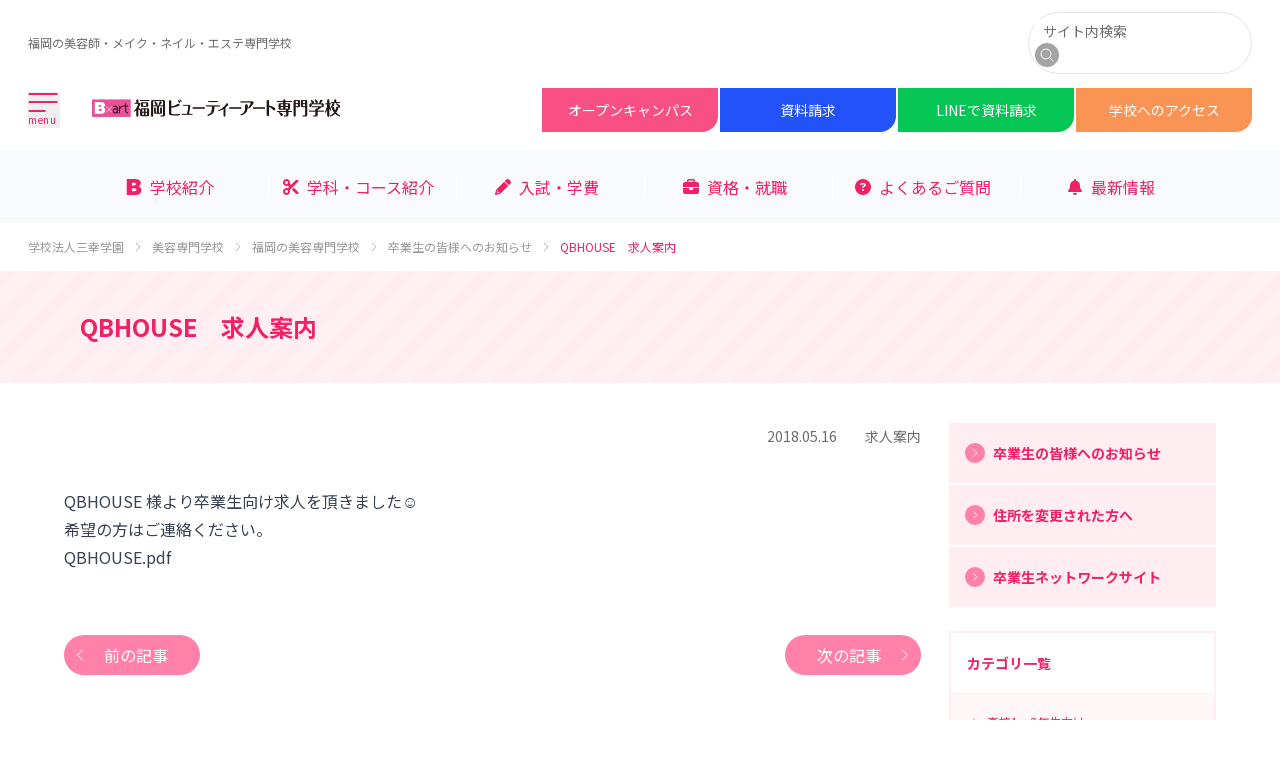

--- FILE ---
content_type: text/html; charset=UTF-8
request_url: https://www.sanko.ac.jp/fukuoka-beauty/graduate/archives/2018/05/16_007800.shtml
body_size: 156324
content:
<!DOCTYPE html>
<html class="scroll-smooth" lang="ja" dir="ltr">
<head>
  <meta charset="UTF-8">
  <link rel="canonical" href="https://www.sanko.ac.jp/fukuoka-beauty/graduate/">
  <title>QBHOUSE　求人案内 | 卒業生の皆様へのお知らせ | 福岡の美容専門学校 | 福岡ビューティーアート専門学校</title>
  <meta name="description" content="QBHOUSE 様より卒業生向け求人を頂きました☺ 希望の方はご連絡ください。 ...">
  <meta name="viewport" content="width=device-width, viewport-fit=cover" />
<meta name="format-detection" content="telephone=no" />
<link rel="icon" href="/v2022/beauty/img/favicon.ico" />
<link rel="preconnect" href="https://fonts.googleapis.com" crossorigin="" />
<link rel="preconnect" href="https://fonts.gstatic.com" crossorigin="" />
<link href="https://fonts.googleapis.com/css2?family=Noto+Sans+JP:wght@400;700&amp;family=Pacifico&amp;family=Quicksand:wght@400;700&amp;display=swap" rel="stylesheet" media="print" onload="this.media='all';this.onload=null;" />
<link rel="stylesheet" href="/v2022/beauty/css/main.css" />
<script src="/v2022/beauty/js/main.js" defer="defer"></script>
  <meta property="og:title" content="QBHOUSE　求人案内">
  <meta property="og:type" content="article">
  <meta property="og:image" content="https://www.sanko.ac.jp/v2022/beauty/img/og-image.png">
  <meta property="og:url" content="https://www.sanko.ac.jp/fukuoka-beauty/graduate/archives/2018/05/16_007800.shtml">
  <meta property="og:description" content="QBHOUSE 様より卒業生向け求人を頂きました☺ 希望の方はご連絡ください。 ...">
  <meta property="og:site_name" content="福岡ビューティーアート専門学校">
  <!-- Google Tag Manager-->
<script>
  (function(w, d, s, l, i) {
    w[l] = w[l] || [];
    w[l].push({
      'gtm.start': new Date().getTime(),
      event: 'gtm.js'
    });
    var f = d.getElementsByTagName(s)[0],
      j = d.createElement(s),
      dl = l != 'dataLayer' ? '&l=' + l : '';
    j.async = true;
    j.src = 'https://www.googletagmanager.com/gtm.js?id=' + i + dl;
    f.parentNode.insertBefore(j, f);
  })(window, document, 'script', 'dataLayer', 'GTM-NF2WJTK');
</script>
<!-- End Google Tag Manager-->
</head>
<body class="font-body accent-main page-news" id="top"><!-- Google Tag Manager (noscript)--><noscript><iframe src="https://www.googletagmanager.com/ns.html?id=GTM-NF2WJTK" height="0" width="0" style="display:none;visibility:hidden"></iframe></noscript>
<!-- End Google Tag Manager (noscript)-->
  <div id="page"><header>
  <div class="relative z-50 bg-white">
    <div class="flex justify-between items-center max-w-7xl mx-auto px-4 py-2 border-b border-gray-100 lg:px-7 lg:py-3 lg:border-b-0">
      <div class="flex items-center">
        <h1 class="text-[10px] text-gray-400 lg:text-xs"><a href="/fukuoka-beauty/">福岡の美容師・メイク・ネイル・エステ専門学校</a></h1>
      </div>
      <div class="text-sm hidden lg:block">
        <form method="get" action="/fukuoka-beauty/search/" role="search">
          <fieldset class="w-56 flex items-center border border-gray-50 rounded-full p-1.5">
            <legend class="sr-only">サイト内検索</legend>
            <input class="w-48 h-6 pl-2" type="search" name="q" value="" placeholder="サイト内検索" />
            <button class="w-6 h-6 flex items-center justify-center rounded-full bg-gray-300 text-white" type="submit"><span><svg xmlns="http://www.w3.org/2000/svg" fill="none" viewBox="0 0 24 24" stroke-width="1.5" stroke="currentColor" class="w-4 h-4">
                  <path stroke-linecap="round" stroke-linejoin="round" d="M21 21l-5.197-5.197m0 0A7.5 7.5 0 105.196 5.196a7.5 7.5 0 0010.607 10.607z" />
                </svg></span><span class="sr-only">検索</span></button>
          </fieldset>
        </form>
      </div>
    </div>
    <div class="flex items-center max-w-7xl mx-auto flex-wrap px-0 lg:px-7">
      <div class="flex flex-row-reverse justify-between items-center w-full px-4 py-2 lg:p-0 lg:flex-row lg:justify-start lg:w-auto">
        <div class="shrink-0 text-main w-8 h-9">
          <button class="flex items-center w-8 h-9" id="name-hide-menu-open" aria-label="メインメニューを開く" aria-expanded="false" aria-controls="name-hide-menu"><svg xmlns="http://www.w3.org/2000/svg" width="30" height="35" viewBox="0 0 30 35">
              <g transform="translate(-0.242 1)">
                <line x2="27.358" transform="translate(1.653)" fill="none" stroke="currentColor" stroke-linecap="round" stroke-width="2" />
                <line x2="27.358" transform="translate(1.653 8.069)" fill="none" stroke="currentColor" stroke-linecap="round" stroke-width="2" />
                <line x2="15.347" transform="translate(1.653 17.035)" fill="none" stroke="currentColor" stroke-linecap="round" stroke-width="2" />
                <text id="menu" transform="translate(0.242 30.028)" fill="currentColor" font-size="10" letter-spacing="0.05em">
                  <tspan x="0" y="0">menu</tspan>
                </text>
              </g>
            </svg>
          </button>
        </div>
        <div class="lg:shrink-0 lg:ml-8">
          <p><a class="inline-flex items-center h-10 lg:h-11" href="/fukuoka-beauty/"><img class="w-auto max-w-full max-h-full" src="/v2022/beauty/img/fukuoka-beauty/site-banner.png" alt="福岡の美容専門学校｜福岡ビューティーアート専門学校" /></a></p>
        </div>
      </div>
      <div class="w-full mb-1 lg:mb-0 lg:shrink-0 lg:ml-auto lg:w-auto  globalmenu">
        <ul class="flex justify-between items-center h-11 space-x-0.5">
          <li class="flex w-full h-full overflow-hidden lg:rounded-br-2xl lg:w-44"><a class="flex items-center justify-center w-full h-full text-white text-xs text-center lg:text-sm bg-pink hover:brightness-110 rounded-br-lg" href="/fukuoka-beauty/event/">オープン<br class="inline-block lg:hidden" />キャンパス</a></li>
          <li class="flex w-full h-full overflow-hidden lg:rounded-br-2xl lg:w-44"><a class="flex items-center justify-center w-full h-full text-white text-xs text-center lg:text-sm bg-blue hover:brightness-110 rounded-br-lg" id="nsdlinker" href="https://forms.sanko.ac.jp/7bjsbd/fukuokabeauty/form.php?fno=1&amp;fsno=1" target="_blank" rel="noopener" onclick="nsdlink(this)">資料請求</a></li>
          <li class="flex w-full h-full overflow-hidden lg:rounded-br-2xl lg:w-44"><a class="flex items-center justify-center w-full h-full text-white text-xs text-center lg:text-sm bg-green hover:brightness-110 rounded-br-lg" href="/fukuoka-beauty/line.shtml">LINEで<br class="inline-block lg:hidden" />資料請求</a></li>
          <li class="flex w-full h-full overflow-hidden lg:rounded-br-2xl lg:w-44"><a class="flex items-center justify-center w-full h-full text-white text-xs text-center lg:text-sm bg-orange hover:brightness-110 rounded-br-lg" href="/fukuoka-beauty/accessmap/">学校への<br class="inline-block lg:hidden" />アクセス</a></li>
        </ul>
      </div>
    </div>
  </div>
  <div class="w-full bg-white shadow-lg hidden absolute z-50" id="name-hide-menu" aria-hidden="true">
    <div class="max-w-7xl mx-auto px-0 pb-6 relative lg:px-7 lg:py-14">
      <div class="text-sm py-6 px-4 block lg:hidden">
        <form method="get" action="/fukuoka-beauty/search/" role="search">
          <fieldset class="w-full flex items-center border border-gray-50 rounded-full px-2 py-3">
            <legend class="sr-only">サイト内検索</legend>
            <input class="w-full h-6 pl-2" type="search" name="q" value="" placeholder="サイト内検索" />
            <button class="w-8 h-8 shrink-0 flex items-center justify-center rounded-full bg-gray-300 text-white" type="submit"><span><svg xmlns="http://www.w3.org/2000/svg" fill="none" viewBox="0 0 24 24" stroke-width="1.5" stroke="currentColor" class="w-4 h-4">
                  <path stroke-linecap="round" stroke-linejoin="round" d="M21 21l-5.197-5.197m0 0A7.5 7.5 0 105.196 5.196a7.5 7.5 0 0010.607 10.607z" />
                </svg></span><span class="sr-only">検索</span></button>
          </fieldset>
        </form>
      </div>
      <div class="max-w-6xl mx-auto">
        <ul>
          <li class="text-sm border-t border-gray-100 py-6 px-4 lg:border-t-0 lg:py-0 lg:px-0 lg:text-base bg-main-slight lg:bg-transparent"><a class="text-main flex items-center" href="/fukuoka-beauty/">福岡ビューティーアート専門学校トップページ<span class="shrink-0 ml-auto h-6 w-6 rounded-full text-white bg-main-light flex items-center justify-center lg:hidden">
                <svg class="w-4 h-4" xmlns="http://www.w3.org/2000/svg" fill="none" viewBox="0 0 24 24" stroke-width="1.5" stroke="currentColor">
                  <path stroke-linecap="round" stroke-linejoin="round" d="M8.25 4.5l7.5 7.5-7.5 7.5"></path>
                </svg></span></a></li>
        </ul>
        <div class="lg:mt-6 lg:grid lg:grid-cols-5 lg:gap-x-3">
          <div>
            <ul class="lg:space-y-3">
              <li><a class="text-main flex items-center text-sm border-t border-gray-100 py-6 px-4 lg:border-t-0 lg:py-0 lg:px-0 lg:text-base bg-main-slight lg:bg-transparent" href="/fukuoka-beauty/schoolguide/">学校紹介<span class="shrink-0 ml-auto h-6 w-6 rounded-full text-white bg-main-light flex items-center justify-center lg:hidden">
                    <svg class="w-4 h-4" xmlns="http://www.w3.org/2000/svg" fill="none" viewBox="0 0 24 24" stroke-width="1.5" stroke="currentColor">
                      <path stroke-linecap="round" stroke-linejoin="round" d="M8.25 4.5l7.5 7.5-7.5 7.5"></path>
                    </svg></span></a>
                <ul class="hidden lg:block lg:space-y-3 lg:mt-3">
                  <li><a class="text-sm text-main lg:text-gray-500" href="/fukuoka-beauty/schoolguide/advantage.shtml">学校のここがすごイイ！</a></li>
                  <li><a class="text-sm text-main lg:text-gray-500" href="/fukuoka-beauty/schoolguide/lecturer.shtml">講師紹介</a></li>
                  <li><a class="text-sm text-main lg:text-gray-500" href="/fukuoka-beauty/schoolguide/graduate.shtml">卒業生紹介</a></li>
                  <li><a class="text-sm text-main lg:text-gray-500" href="/fukuoka-beauty/schoolguide/institution.shtml">施設紹介</a></li>
                  <li><a class="text-sm text-main lg:text-gray-500" href="https://www.youtube.com/user/sankofukuokabeauty/" target="_blank">動画によるキャンパス紹介</a></li>
                  <li><a class="text-sm text-main lg:text-gray-500" href="/fukuoka-beauty/schoolguide/beauty_show.shtml">ビューティーショー</a></li>
                  <li><a class="text-sm text-main lg:text-gray-500" href="/fukuoka-beauty/schoolguide/contest/">B×artコンテスト</a></li>
                  <li><a class="text-sm text-main lg:text-gray-500" href="/fukuoka-beauty/schoolguide/year.shtml">年間行事</a></li>
                  <li><a class="text-sm text-main lg:text-gray-500" href="https://www.instagram.com/fukuokabeauty" target="_blank">Instagram フォトギャラリー</a></li>
                  <li><a class="text-sm text-main lg:text-gray-500" href="/fukuoka-beauty/schoolguide/opencampus.shtml">高校1・2年生の皆様へ</a></li>
                  <li><a class="text-sm text-main lg:text-gray-500" href="https://dormy-ac.com/page/sanko-fukuoka/" target="_blank">学生寮・ひとり暮らしのご紹介</a></li>
                  <li><a class="text-sm text-main lg:text-gray-500" href="/fukuoka-beauty/schoolguide/support.shtml">サポートシステム</a></li>
                  <li><a class="text-sm text-main lg:text-gray-500" href="/fukuoka-beauty/schoolguide/schoolguide.shtml">学校長より</a></li>
                </ul>
              </li>
            </ul>
          </div>
          <div>
            <ul class="lg:space-y-4">
              <li><a class="text-main flex items-center text-sm border-t border-gray-100 py-6 px-4 lg:border-t-0 lg:py-0 lg:px-0 lg:text-base bg-main-slight lg:bg-transparent" href="/fukuoka-beauty/course/">学科・コース紹介<span class="shrink-0 ml-auto h-6 w-6 rounded-full text-white bg-main-light flex items-center justify-center lg:hidden">
                    <svg class="w-4 h-4" xmlns="http://www.w3.org/2000/svg" fill="none" viewBox="0 0 24 24" stroke-width="1.5" stroke="currentColor">
                      <path stroke-linecap="round" stroke-linejoin="round" d="M8.25 4.5l7.5 7.5-7.5 7.5"></path>
                    </svg></span></a>
                <ul class="hidden lg:block lg:space-y-3 lg:mt-3">
                  <li><a class="text-sm text-main lg:text-gray-500" href="/fukuoka-beauty/course/beauty/">美容科（2年制）</a></li>
                  <li><a class="text-sm text-main lg:text-gray-500" href="/fukuoka-beauty/course/beauty_3years/">美容科（3年制）</a></li>
                  <li><a class="text-sm text-main lg:text-gray-500" href="/fukuoka-beauty/course/hairmake/">ヘアメイク科</a></li>
                  <li><a class="text-sm text-main lg:text-gray-500" href="/fukuoka-beauty/course/total/">トータルビューティー科</a></li>
                  <li><a class="text-sm text-main lg:text-gray-500" href="/fukuoka-beauty/course/esthetic/">エステティック科</a></li>
                  <li><a class="text-sm text-main lg:text-gray-500" href="/fukuoka-beauty/course/tsushin/">美容師免許取得コース</a></li>
                  <li><a class="text-sm text-main lg:text-gray-500" href="/fukuoka-beauty/course/practice/">現場力を磨くカリキュラム</a></li>
                </ul>
              </li>
              <li class="text-sm border-t border-gray-100 py-6 px-4 lg:border-t-0 lg:py-0 lg:px-0 lg:text-base bg-main-slight lg:bg-transparent"> <a class="text-main flex items-center" href="/fukuoka-beauty/guidelines/">入試・学費<span class="shrink-0 ml-auto h-6 w-6 rounded-full text-white bg-main-light flex items-center justify-center lg:hidden">
                    <svg class="w-4 h-4" xmlns="http://www.w3.org/2000/svg" fill="none" viewBox="0 0 24 24" stroke-width="1.5" stroke="currentColor">
                      <path stroke-linecap="round" stroke-linejoin="round" d="M8.25 4.5l7.5 7.5-7.5 7.5"></path>
                    </svg></span></a></li>
            </ul>
          </div>
          <div>
            <ul class="lg:space-y-4">
              <li><a class="text-main flex items-center text-sm border-t border-gray-100 py-6 px-4 lg:border-t-0 lg:py-0 lg:px-0 lg:text-base bg-main-slight lg:bg-transparent" href="/fukuoka-beauty/jobdata/">資格・就職<span class="shrink-0 ml-auto h-6 w-6 rounded-full text-white bg-main-light flex items-center justify-center lg:hidden">
                    <svg class="w-4 h-4" xmlns="http://www.w3.org/2000/svg" fill="none" viewBox="0 0 24 24" stroke-width="1.5" stroke="currentColor">
                      <path stroke-linecap="round" stroke-linejoin="round" d="M8.25 4.5l7.5 7.5-7.5 7.5"></path>
                    </svg></span></a>
                <ul class="hidden lg:block lg:space-y-3 lg:mt-3">
                  <li><a class="text-sm text-main lg:text-gray-500" href="/fukuoka-beauty/jobdata/skill.shtml">資格取得サポート</a></li>
                  <li><a class="text-sm text-main lg:text-gray-500" href="/fukuoka-beauty/jobdata/skill_introduction.shtml">取得資格紹介</a></li>
                  <li><a class="text-sm text-main lg:text-gray-500" href="/fukuoka-beauty/jobdata/support.shtml">就職サポートシステム</a></li>
                  <li><a class="text-sm text-main lg:text-gray-500" href="/fukuoka-beauty/jobdata/jobdata.shtml">就職実績</a></li>
                  <li><a class="text-sm text-main lg:text-gray-500" href="/fukuoka-beauty/jobdata/reference_book/">お仕事図鑑</a></li>
                </ul>
              </li>
              <li><a class="text-main flex items-center text-sm border-t border-gray-100 py-6 px-4 lg:border-t-0 lg:py-0 lg:px-0 lg:text-base bg-main-slight lg:bg-transparent" href="/fukuoka-beauty/qa/">よくあるご質問<span class="shrink-0 ml-auto h-6 w-6 rounded-full text-white bg-main-light flex items-center justify-center lg:hidden">
                    <svg class="w-4 h-4" xmlns="http://www.w3.org/2000/svg" fill="none" viewBox="0 0 24 24" stroke-width="1.5" stroke="currentColor">
                      <path stroke-linecap="round" stroke-linejoin="round" d="M8.25 4.5l7.5 7.5-7.5 7.5"></path>
                    </svg></span></a>
                <ul class="hidden lg:block lg:space-y-3 lg:mt-3">
                  <li><a class="text-sm text-main lg:text-gray-500" href="/fukuoka-beauty/qa/course.shtml">学科・コースについて</a></li>
                  <li><a class="text-sm text-main lg:text-gray-500" href="/fukuoka-beauty/qa/guideline.shtml">入試・学費について</a></li>
                  <li><a class="text-sm text-main lg:text-gray-500" href="/fukuoka-beauty/qa/expenses.shtml">就職・資格について</a></li>
                  <li><a class="text-sm text-main lg:text-gray-500" href="/fukuoka-beauty/qa/exp.shtml">オープンキャンパスについて</a></li>
                  <li><a class="text-sm text-main lg:text-gray-500" href="/fukuoka-beauty/qa/other.shtml">その他について</a></li>
                </ul>
              </li>
              <li><a class="text-main flex items-center text-sm border-t border-gray-100 py-6 px-4 lg:border-t-0 lg:py-0 lg:px-0 lg:text-base bg-main-slight lg:bg-transparent" href="/fukuoka-beauty/news/info/">最新情報<span class="shrink-0 ml-auto h-6 w-6 rounded-full text-white bg-main-light flex items-center justify-center lg:hidden">
                    <svg class="w-4 h-4" xmlns="http://www.w3.org/2000/svg" fill="none" viewBox="0 0 24 24" stroke-width="1.5" stroke="currentColor">
                      <path stroke-linecap="round" stroke-linejoin="round" d="M8.25 4.5l7.5 7.5-7.5 7.5"></path>
                    </svg></span></a></li>
            </ul>
          </div>
          <div>
            <ul class="lg:space-y-4">
              <li class="text-sm border-t border-gray-100 py-6 px-4 lg:border-t-0 lg:py-0 lg:px-0 lg:text-base"><a class="text-main flex items-center" href="/fukuoka-beauty/schoolguide/opencampus.shtml">高校1・2年生の皆様へ<span class="shrink-0 ml-auto h-6 w-6 rounded-full text-white bg-main-light flex items-center justify-center lg:hidden">
                    <svg class="w-4 h-4" xmlns="http://www.w3.org/2000/svg" fill="none" viewBox="0 0 24 24" stroke-width="1.5" stroke="currentColor">
                      <path stroke-linecap="round" stroke-linejoin="round" d="M8.25 4.5l7.5 7.5-7.5 7.5"></path>
                    </svg></span></a></li>
              <li class="text-sm border-t border-gray-100 py-6 px-4 lg:border-t-0 lg:py-0 lg:px-0 lg:text-base"><a class="text-main flex items-center" href="/fukuoka-beauty/tsushinsei/">通信制高校生の皆様へ<span class="shrink-0 ml-auto h-6 w-6 rounded-full text-white bg-main-light flex items-center justify-center lg:hidden">
                    <svg class="w-4 h-4" xmlns="http://www.w3.org/2000/svg" fill="none" viewBox="0 0 24 24" stroke-width="1.5" stroke="currentColor">
                      <path stroke-linecap="round" stroke-linejoin="round" d="M8.25 4.5l7.5 7.5-7.5 7.5"></path>
                    </svg></span></a></li>
              <li class="text-sm border-t border-gray-100 py-6 px-4 lg:border-t-0 lg:py-0 lg:px-0 lg:text-base"><a class="text-main flex items-center" href="/fukuoka-beauty/society/">再進学希望の皆様へ<span class="shrink-0 ml-auto h-6 w-6 rounded-full text-white bg-main-light flex items-center justify-center lg:hidden">
                    <svg class="w-4 h-4" xmlns="http://www.w3.org/2000/svg" fill="none" viewBox="0 0 24 24" stroke-width="1.5" stroke="currentColor">
                      <path stroke-linecap="round" stroke-linejoin="round" d="M8.25 4.5l7.5 7.5-7.5 7.5"></path>
                    </svg></span></a></li>
              <li class="text-sm border-t border-gray-100 py-6 px-4 lg:border-t-0 lg:py-0 lg:px-0 lg:text-base"><a class="text-main flex items-center" href="/fukuoka-beauty/abroad/">留学生の皆様へ<span class="shrink-0 ml-auto h-6 w-6 rounded-full text-white bg-main-light flex items-center justify-center lg:hidden">
                    <svg class="w-4 h-4" xmlns="http://www.w3.org/2000/svg" fill="none" viewBox="0 0 24 24" stroke-width="1.5" stroke="currentColor">
                      <path stroke-linecap="round" stroke-linejoin="round" d="M8.25 4.5l7.5 7.5-7.5 7.5"></path>
                    </svg></span></a></li>
              <li class="text-sm border-t border-gray-100 py-6 px-4 lg:border-t-0 lg:py-0 lg:px-0 lg:text-base"><a class="text-main flex items-center" href="/fukuoka-beauty/graduate/">卒業生の皆様へ<span class="shrink-0 ml-auto h-6 w-6 rounded-full text-white bg-main-light flex items-center justify-center lg:hidden">
                    <svg class="w-4 h-4" xmlns="http://www.w3.org/2000/svg" fill="none" viewBox="0 0 24 24" stroke-width="1.5" stroke="currentColor">
                      <path stroke-linecap="round" stroke-linejoin="round" d="M8.25 4.5l7.5 7.5-7.5 7.5"></path>
                    </svg></span></a>
                <ul class="hidden lg:block lg:space-y-3 lg:mt-3">
                  <li><a class="text-sm text-main lg:text-gray-500" href="/fukuoka-beauty/graduate/graduate.shtml">卒業生の皆様へのお知らせ</a></li>
                  <li><a class="text-sm text-main lg:text-gray-500" href="/fukuoka-beauty/graduate/new_address.shtml">住所を変更された方へ</a></li>
                  <li><a class="text-sm text-main lg:text-gray-500" href="https://link.sanko.ac.jp/" target="_blank">卒業生ネットワークサイト</a></li>
                </ul>
              </li>
              <li class="text-sm border-t border-gray-100 py-6 px-4 lg:border-t-0 lg:py-0 lg:px-0 lg:text-base"><a class="text-main flex items-center" href="/fukuoka-beauty/guardian/">保護者の皆様へ<span class="shrink-0 ml-auto h-6 w-6 rounded-full text-white bg-main-light flex items-center justify-center lg:hidden">
                    <svg class="w-4 h-4" xmlns="http://www.w3.org/2000/svg" fill="none" viewBox="0 0 24 24" stroke-width="1.5" stroke="currentColor">
                      <path stroke-linecap="round" stroke-linejoin="round" d="M8.25 4.5l7.5 7.5-7.5 7.5"></path>
                    </svg></span></a></li>
              <li class="text-sm border-t border-gray-100 py-6 px-4 lg:border-t-0 lg:py-0 lg:px-0 lg:text-base"><a class="text-main flex items-center" href="/fukuoka-beauty/concerned/">学校関係の皆様へ<span class="shrink-0 ml-auto h-6 w-6 rounded-full text-white bg-main-light flex items-center justify-center lg:hidden">
                    <svg class="w-4 h-4" xmlns="http://www.w3.org/2000/svg" fill="none" viewBox="0 0 24 24" stroke-width="1.5" stroke="currentColor">
                      <path stroke-linecap="round" stroke-linejoin="round" d="M8.25 4.5l7.5 7.5-7.5 7.5"></path>
                    </svg></span></a></li>
              <li class="text-sm border-t border-gray-100 py-6 px-4 lg:border-t-0 lg:py-0 lg:px-0 lg:text-base"><a class="text-main flex items-center" href="/fukuoka-beauty/corporate/">企業の皆様へ<span class="shrink-0 ml-auto h-6 w-6 rounded-full text-white bg-main-light flex items-center justify-center lg:hidden">
                    <svg class="w-4 h-4" xmlns="http://www.w3.org/2000/svg" fill="none" viewBox="0 0 24 24" stroke-width="1.5" stroke="currentColor">
                      <path stroke-linecap="round" stroke-linejoin="round" d="M8.25 4.5l7.5 7.5-7.5 7.5"></path>
                    </svg></span></a>
                <ul class="hidden lg:block lg:space-y-3 lg:mt-3">
                  <li><a class="text-sm text-main lg:text-gray-500" href="/fukuoka-beauty/corporate/adoption.shtml">採用ご担当者様へ</a></li>
                  <li><a class="text-sm text-main lg:text-gray-500" href="/fukuoka-beauty/corporate/joboffer.shtml">求人方法のご案内</a></li>
                </ul>
              </li>
            </ul>
          </div>
          <div>
            <ul class="lg:space-y-3">
              <li class="text-sm border-t border-gray-100 py-6 px-4 lg:border-t-0 lg:py-0 lg:px-0 lg:text-base"><a class="flex items-center text-sm text-main lg:text-gray-500" href="/fukuoka-beauty/accessmap/">学校へのアクセス<span class="shrink-0 ml-auto h-6 w-6 rounded-full text-white bg-main-light flex items-center justify-center lg:hidden">
                    <svg class="w-4 h-4" xmlns="http://www.w3.org/2000/svg" fill="none" viewBox="0 0 24 24" stroke-width="1.5" stroke="currentColor">
                      <path stroke-linecap="round" stroke-linejoin="round" d="M8.25 4.5l7.5 7.5-7.5 7.5"></path>
                    </svg></span></a></li>
              <li class="text-sm border-t border-gray-100 py-6 px-4 lg:border-t-0 lg:py-0 lg:px-0 lg:text-base"><a class="flex items-center text-sm text-main lg:text-gray-500" href="https://forms.sanko.ac.jp/7bjsbd/fukuokabeauty/form.php?fno=162&amp;fsno=1">お問い合わせ<span class="shrink-0 ml-auto h-6 w-6 rounded-full text-white bg-main-light flex items-center justify-center lg:hidden">
                    <svg class="w-4 h-4" xmlns="http://www.w3.org/2000/svg" fill="none" viewBox="0 0 24 24" stroke-width="1.5" stroke="currentColor">
                      <path stroke-linecap="round" stroke-linejoin="round" d="M8.25 4.5l7.5 7.5-7.5 7.5"></path>
                    </svg></span></a></li>
              <li class="hidden lg:block"><a class="text-sm text-main lg:text-gray-500" href="/fukuoka-beauty/link/">リンク集</a></li>
              <li class="hidden lg:block"><a class="text-sm text-main lg:text-gray-500" href="/fukuoka-beauty/privacy/">個人情報保護方針</a></li>
              <li class="hidden lg:block"><a class="text-sm text-main lg:text-gray-500" href="/fukuoka-beauty/sitemap/">サイトマップ</a></li>
              <li class="hidden lg:block"><a class="text-sm text-main lg:text-gray-500" href="https://www.sanko.ac.jp/disclosure/" target="_blank">情報公開</a></li>
              <li class="hidden lg:block"><a class="text-sm text-main lg:text-gray-500" href="/fukuoka-beauty/teacher/">教員募集</a></li>
            </ul>
          </div>
        </div>
      </div>
      <div class="mt-4 h-12 w-12 mx-auto lg:absolute lg:top-5 lg:right-3 lg:mt-0">
        <button class="text-center text-gray-500" id="name-hide-menu-close" aria-label="メインメニューを閉じる"><svg class="mx-auto" xmlns="http://www.w3.org/2000/svg" width="24" height="24" viewBox="0 0 24 24">
            <g transform="translate(453.854 941.854)">
              <line x1="22" y2="22" transform="translate(-453.5 -941.5)" fill="none" stroke="currentColor" stroke-width="1" />
              <line x2="22" y2="22" transform="translate(-453.5 -941.5)" fill="none" stroke="currentColor" stroke-width="1" />
            </g>
          </svg><span class="text-xs">閉じる</span>
        </button>
      </div>
    </div>
  </div>
</header>
<div id="name-hide-menu-bg" class="hidden bg-gray-700 fixed inset-0 opacity-50 z-40"></div>
    <main id="contents"><div class="bg-gray-10 mt-4 hidden lg:block">
  <div class="px-4 py-6 lg:max-w-6xl lg:mx-auto">
    <nav aria-label="主要コンテンツ一覧">
      <ul class="grid grid-cols-6 gap-2 justify-center items-center divide-x divide-white">
        <li><a class="flex justify-center items-center space-x-2 text-main hover:brightness-110" href="/fukuoka-beauty/schoolguide/"><svg xmlns="http://www.w3.org/2000/svg" viewBox="0 0 38.785 42.252" fill="currentColor" class="w-4 h-4" aria-hidden="true">
              <path d="M0 42.252V0h20.188c9.505 0 17.074 2.23 17.074 10.625 0 4.34-2.818 7.506-5.52 9.21 4.583 1.174 7.043 5.105 7.043 9.683 0 9.448-7.214 12.734-18.188 12.734H0zM13.848 9.858v7.045H19.6c2.755 0 4.754-1.235 4.754-3.702 0-3.28-2.703-3.342-5.637-3.342h-4.87zm0 14.732v7.804h6.045c3.404 0 5.986-.704 5.986-3.872 0-3.7-3.23-3.932-7.63-3.932h-4.402z" />
            </svg><span>学校紹介</span></a></li>
        <li><a class="flex justify-center items-center space-x-2 text-main hover:brightness-110" href="/fukuoka-beauty/course/"><svg xmlns="http://www.w3.org/2000/svg" viewBox="0 0 512 512" fill="currentColor" class="w-4 h-4" aria-hidden="true">
              <path d="M256 192l-39.5-39.5c4.9-12.6 7.5-26.2 7.5-40.5C224 50.1 173.9 0 112 0S0 50.1 0 112s50.1 112 112 112c14.3 0 27.9-2.7 40.5-7.5L192 256l-39.5 39.5c-12.6-4.9-26.2-7.5-40.5-7.5C50.1 288 0 338.1 0 400s50.1 112 112 112s112-50.1 112-112c0-14.3-2.7-27.9-7.5-40.5L499.2 76.8c7.1-7.1 7.1-18.5 0-25.6c-28.3-28.3-74.1-28.3-102.4 0L256 192zm22.6 150.6L396.8 460.8c28.3 28.3 74.1 28.3 102.4 0c7.1-7.1 7.1-18.5 0-25.6L342.6 278.6l-64 64zM160 112c0 26.5-21.5 48-48 48s-48-21.5-48-48s21.5-48 48-48s48 21.5 48 48zM112 448c-26.5 0-48-21.5-48-48s21.5-48 48-48s48 21.5 48 48s-21.5 48-48 48z" />
            </svg><span>学科・コース紹介</span></a></li>
        <li><a class="flex justify-center items-center space-x-2 text-main hover:brightness-110" href="/fukuoka-beauty/guidelines/"><svg xmlns="http://www.w3.org/2000/svg" viewBox="0 0 512 512" fill="currentColor" class="w-4 h-4" aria-hidden="true">
              <path d="M421.7 220.3l-11.3 11.3-22.6 22.6-205 205c-6.6 6.6-14.8 11.5-23.8 14.1L30.8 511c-8.4 2.5-17.5 .2-23.7-6.1S-1.5 489.7 1 481.2L38.7 353.1c2.6-9 7.5-17.2 14.1-23.8l205-205 22.6-22.6 11.3-11.3 33.9 33.9 62.1 62.1 33.9 33.9zM96 353.9l-9.3 9.3c-.9 .9-1.6 2.1-2 3.4l-25.3 86 86-25.3c1.3-.4 2.5-1.1 3.4-2l9.3-9.3H112c-8.8 0-16-7.2-16-16V353.9zM453.3 19.3l39.4 39.4c25 25 25 65.5 0 90.5l-14.5 14.5-22.6 22.6-11.3 11.3-33.9-33.9-62.1-62.1L314.3 67.7l11.3-11.3 22.6-22.6 14.5-14.5c25-25 65.5-25 90.5 0z" />
            </svg><span>入試・学費</span></a></li>
        <li><a class="flex justify-center items-center space-x-2 text-main hover:brightness-110" href="/fukuoka-beauty/jobdata/"><svg xmlns="http://www.w3.org/2000/svg" viewBox="0 0 512 512" fill="currentColor" class="w-4 h-4" aria-hidden="true">
              <path d="M184 48H328c4.4 0 8 3.6 8 8V96H176V56c0-4.4 3.6-8 8-8zm-56 8V96H64C28.7 96 0 124.7 0 160v96H192 320 512V160c0-35.3-28.7-64-64-64H384V56c0-30.9-25.1-56-56-56H184c-30.9 0-56 25.1-56 56zM512 288H320v32c0 17.7-14.3 32-32 32H224c-17.7 0-32-14.3-32-32V288H0V416c0 35.3 28.7 64 64 64H448c35.3 0 64-28.7 64-64V288z" />
            </svg><span>資格・就職</span></a></li>
        <li><a class="flex justify-center items-center space-x-2 text-main hover:brightness-110" href="/fukuoka-beauty/qa/"><svg xmlns="http://www.w3.org/2000/svg" viewBox="0 0 512 512" fill="currentColor" class="w-4 h-4" aria-hidden="true">
              <path d="M256 512c141.4 0 256-114.6 256-256S397.4 0 256 0S0 114.6 0 256S114.6 512 256 512zM169.8 165.3c7.9-22.3 29.1-37.3 52.8-37.3h58.3c34.9 0 63.1 28.3 63.1 63.1c0 22.6-12.1 43.5-31.7 54.8L280 264.4c-.2 13-10.9 23.6-24 23.6c-13.3 0-24-10.7-24-24V250.5c0-8.6 4.6-16.5 12.1-20.8l44.3-25.4c4.7-2.7 7.6-7.7 7.6-13.1c0-8.4-6.8-15.1-15.1-15.1H222.6c-3.4 0-6.4 2.1-7.5 5.3l-.4 1.2c-4.4 12.5-18.2 19-30.6 14.6s-19-18.2-14.6-30.6l.4-1.2zM288 352c0 17.7-14.3 32-32 32s-32-14.3-32-32s14.3-32 32-32s32 14.3 32 32z" />
            </svg><span>よくあるご質問</span></a></li>
        <li><a class="flex justify-center items-center space-x-2 text-main hover:brightness-110" href="/fukuoka-beauty/news/info/"><svg xmlns="http://www.w3.org/2000/svg" viewBox="0 0 448 512" fill="currentColor" class="w-4 h-4" aria-hidden="true">
              <path d="M224 0c-17.7 0-32 14.3-32 32V51.2C119 66 64 130.6 64 208v18.8c0 47-17.3 92.4-48.5 127.6l-7.4 8.3c-8.4 9.4-10.4 22.9-5.3 34.4S19.4 416 32 416H416c12.6 0 24-7.4 29.2-18.9s3.1-25-5.3-34.4l-7.4-8.3C401.3 319.2 384 273.9 384 226.8V208c0-77.4-55-142-128-156.8V32c0-17.7-14.3-32-32-32zm45.3 493.3c12-12 18.7-28.3 18.7-45.3H224 160c0 17 6.7 33.3 18.7 45.3s28.3 18.7 45.3 18.7s33.3-6.7 45.3-18.7z" />
            </svg><span>最新情報</span></a></li>
      </ul>
    </nav>
  </div>
</div>
      <div class="max-w-7xl mx-auto px-7 py-4 hidden lg:block">
        <ul class="flex items-center text-xs text-gray-200">
          <li><a class="flex items-center" href="/">学校法人三幸学園<span class="mx-2" aria-hidden="true">
                <svg class="w-3 h-3" xmlns="http://www.w3.org/2000/svg" fill="none" viewBox="0 0 24 24" stroke-width="1.5" stroke="currentColor">
                  <path stroke-linecap="round" stroke-linejoin="round" d="M8.25 4.5l7.5 7.5-7.5 7.5"></path>
                </svg></span></a></li>
          <li><a class="flex items-center" href="/group/job/beauty.shtml">美容専門学校<span class="mx-2" aria-hidden="true">
                <svg class="w-3 h-3" xmlns="http://www.w3.org/2000/svg" fill="none" viewBox="0 0 24 24" stroke-width="1.5" stroke="currentColor">
                  <path stroke-linecap="round" stroke-linejoin="round" d="M8.25 4.5l7.5 7.5-7.5 7.5"></path>
                </svg></span></a></li>
          <li><a class="flex items-center" href="/fukuoka-beauty/">福岡の美容専門学校<span class="mx-2" aria-hidden="true">
                <svg class="w-3 h-3" xmlns="http://www.w3.org/2000/svg" fill="none" viewBox="0 0 24 24" stroke-width="1.5" stroke="currentColor">
                  <path stroke-linecap="round" stroke-linejoin="round" d="M8.25 4.5l7.5 7.5-7.5 7.5"></path>
                </svg></span></a></li>
          <li><a class="flex items-center" href="https://www.sanko.ac.jp/fukuoka-beauty/graduate/">卒業生の皆様へのお知らせ<span class="mx-2" aria-hidden="true">
                <svg class="w-3 h-3" xmlns="http://www.w3.org/2000/svg" fill="none" viewBox="0 0 24 24" stroke-width="1.5" stroke="currentColor">
                  <path stroke-linecap="round" stroke-linejoin="round" d="M8.25 4.5l7.5 7.5-7.5 7.5"></path>
                </svg></span></a></li>
          <li><span class="text-main">QBHOUSE　求人案内</span></li>
        </ul>
      </div>
      <div class="bg-main-slight py-6 lg:py-10 bg-[url('/v2022/beauty/img/pattern/stripe-big.png')] bg-repeat">
        <div class="px-4 lg:max-w-6xl lg:mx-auto">
          <h2 class="text-main text-xl font-bold lg:text-2xl">QBHOUSE　求人案内</h2>
        </div>
      </div>
      <div class="mt-10 grid gap-7 grid-cols-1 lg:grid-cols-4 lg:max-w-6xl lg:mx-auto">
        <div class="lg:col-span-3">
          <div class="px-4 lg:px-0">
            <div class="text-right space-y-2 lg:space-x-6 lg:space-y-0">
              <time class="block text-sm whitespace-nowrap text-gray-500 lg:inline-block" datetime="2018-05-16">2018.05.16</time>
              <a class="block text-sm text-gray-500 lg:inline-block hover:underline" href="https://www.sanko.ac.jp/fukuoka-beauty/graduate/archives/job/">求人案内</a>
            </div>
          </div>
          <div class="mt-10 px-4 lg:px-0">
            <article class="prose max-w-none prose-img:inline-block prose-img:my-0 prose-a:text-main hover:prose-a:underline">
<p>QBHOUSE 様より卒業生向け求人を頂きました☺</p>
<p>希望の方はご連絡ください。</p>
<p><a href="https://www.sanko.ac.jp/fukuoka-beauty/graduate/QBHOUSE.pdf">QBHOUSE.pdf</a></p>
            </article>
          </div>

          <div class="mt-16 px-4 lg:px-0">
            <ul class="flex justify-between items-center">
              <li>

                <a class="relative inline-flex items-center py-2 pl-10 pr-8 bg-main-light text-white rounded-full text-sm hover:bg-main lg:text-base" href="https://www.sanko.ac.jp/fukuoka-beauty/graduate/archives/2018/03/07_007714.shtml">
                  <span class="absolute left-2" aria-hidden="true">
                    <svg class="w-4 h-4" xmlns="http://www.w3.org/2000/svg" fill="none" viewBox="0 0 24 24" stroke-width="1.5" stroke="currentColor">
                      <path stroke-linecap="round" stroke-linejoin="round" d="M15.75 19.5L8.25 12l7.5-7.5"></path>
                    </svg>
                  </span>前の記事
                </a>

              </li>
              <li>

                <a class="relative inline-flex items-center py-2 pl-8 pr-10 bg-main-light text-white rounded-full text-sm hover:bg-main lg:text-base" href="https://www.sanko.ac.jp/fukuoka-beauty/graduate/archives/2018/06/12_007843.shtml">
                  <span class="absolute right-2" aria-hidden="true">
                    <svg class="w-4 h-4" xmlns="http://www.w3.org/2000/svg" fill="none" viewBox="0 0 24 24" stroke-width="1.5" stroke="currentColor">
                      <path stroke-linecap="round" stroke-linejoin="round" d="M8.25 4.5l7.5 7.5-7.5 7.5"></path>
                    </svg>
                  </span>次の記事
                </a>

              </li>
            </ul>
          </div>

        </div>
        <div class="lg:col-span-1">
          <ul class="divide-y-2 divide-white">
            <li>
              <a class="bg-main-slight text-main flex items-center font-bold px-4 py-5 text-sm hover:brightness-105" href="/fukuoka-beauty/graduate/graduate.shtml">
                <span class="bg-main-light shurink-0 mr-2 flex items-center justify-center text-white h-5 w-5 rounded-full">
                  <svg xmlns="http://www.w3.org/2000/svg" fill="none" viewBox="0 0 24 24" stroke-width="1.5" stroke="currentColor" class="w-3 h-3">
                    <path stroke-linecap="round" stroke-linejoin="round" d="M8.25 4.5l7.5 7.5-7.5 7.5" />
                  </svg>
                </span>
                <span>卒業生の皆様へのお知らせ</span>
              </a>
            </li>
            <li>
              <a class="bg-main-slight text-main flex items-center font-bold px-4 py-5 text-sm hover:brightness-105" href="/fukuoka-beauty/graduate/new_address.shtml">
                <span class="bg-main-light shurink-0 mr-2 flex items-center justify-center text-white h-5 w-5 rounded-full">
                  <svg xmlns="http://www.w3.org/2000/svg" fill="none" viewBox="0 0 24 24" stroke-width="1.5" stroke="currentColor" class="w-3 h-3">
                    <path stroke-linecap="round" stroke-linejoin="round" d="M8.25 4.5l7.5 7.5-7.5 7.5" />
                  </svg>
                </span>
                <span>住所を変更された方へ</span>
              </a>
            </li>
            <li>
              <a class="bg-main-slight text-main flex items-center font-bold px-4 py-5 text-sm hover:brightness-105" href="https://link.sanko.ac.jp/" target="_blank">
                <span class="bg-main-light shurink-0 mr-2 flex items-center justify-center text-white h-5 w-5 rounded-full">
                  <svg xmlns="http://www.w3.org/2000/svg" fill="none" viewBox="0 0 24 24" stroke-width="1.5" stroke="currentColor" class="w-3 h-3">
                    <path stroke-linecap="round" stroke-linejoin="round" d="M8.25 4.5l7.5 7.5-7.5 7.5" />
                  </svg>
                </span>
                <span>卒業生ネットワークサイト</span>
              </a>
            </li>
          </ul>
          <div class="mt-6">
  <div class="border-t-2 border-b-2 border-main-slight lg:border-x-2">
    <div class="text-main flex items-center font-bold px-4 py-5 text-sm">カテゴリ一覧</div>
    <div class="text-sm border-t border-main-slight">
      <ul class="bg-main-slight/50 py-4">

        <li>
          <a class="text-main flex items-center text-xs px-4 py-1 hover:brightness-105" href="https://www.sanko.ac.jp/fukuoka-beauty/news/info/12-1/">
            <span class="text-main-light shurink-0 mr-1 flex items-center justify-center h-4 w-4 rounded-full">
              <svg xmlns="http://www.w3.org/2000/svg" fill="none" viewBox="0 0 24 24" stroke-width="1.5" stroke="currentColor" class="w-3 h-3">
                <path stroke-linecap="round" stroke-linejoin="round" d="M8.25 4.5l7.5 7.5-7.5 7.5" />
              </svg></span>
            <span>高校1・2年生向け</span>
          </a>
        </li>

        <li>
          <a class="text-main flex items-center text-xs px-4 py-1 hover:brightness-105" href="https://www.sanko.ac.jp/fukuoka-beauty/news/info/new-1/">
            <span class="text-main-light shurink-0 mr-1 flex items-center justify-center h-4 w-4 rounded-full">
              <svg xmlns="http://www.w3.org/2000/svg" fill="none" viewBox="0 0 24 24" stroke-width="1.5" stroke="currentColor" class="w-3 h-3">
                <path stroke-linecap="round" stroke-linejoin="round" d="M8.25 4.5l7.5 7.5-7.5 7.5" />
              </svg></span>
            <span>New!!</span>
          </a>
        </li>

        <li>
          <a class="text-main flex items-center text-xs px-4 py-1 hover:brightness-105" href="https://www.sanko.ac.jp/fukuoka-beauty/news/info/cat821/">
            <span class="text-main-light shurink-0 mr-1 flex items-center justify-center h-4 w-4 rounded-full">
              <svg xmlns="http://www.w3.org/2000/svg" fill="none" viewBox="0 0 24 24" stroke-width="1.5" stroke="currentColor" class="w-3 h-3">
                <path stroke-linecap="round" stroke-linejoin="round" d="M8.25 4.5l7.5 7.5-7.5 7.5" />
              </svg></span>
            <span>出張オープンキャンパス</span>
          </a>
        </li>

        <li>
          <a class="text-main flex items-center text-xs px-4 py-1 hover:brightness-105" href="https://www.sanko.ac.jp/fukuoka-beauty/news/info/cat819/">
            <span class="text-main-light shurink-0 mr-1 flex items-center justify-center h-4 w-4 rounded-full">
              <svg xmlns="http://www.w3.org/2000/svg" fill="none" viewBox="0 0 24 24" stroke-width="1.5" stroke="currentColor" class="w-3 h-3">
                <path stroke-linecap="round" stroke-linejoin="round" d="M8.25 4.5l7.5 7.5-7.5 7.5" />
              </svg></span>
            <span>動画でオープンキャンパス</span>
          </a>
        </li>

        <li>
          <a class="text-main flex items-center text-xs px-4 py-1 hover:brightness-105" href="https://www.sanko.ac.jp/fukuoka-beauty/news/info/cat818/">
            <span class="text-main-light shurink-0 mr-1 flex items-center justify-center h-4 w-4 rounded-full">
              <svg xmlns="http://www.w3.org/2000/svg" fill="none" viewBox="0 0 24 24" stroke-width="1.5" stroke="currentColor" class="w-3 h-3">
                <path stroke-linecap="round" stroke-linejoin="round" d="M8.25 4.5l7.5 7.5-7.5 7.5" />
              </svg></span>
            <span>オンラインオープンキャンパス</span>
          </a>
        </li>

        <li>
          <a class="text-main flex items-center text-xs px-4 py-1 hover:brightness-105" href="https://www.sanko.ac.jp/fukuoka-beauty/news/info/60min/">
            <span class="text-main-light shurink-0 mr-1 flex items-center justify-center h-4 w-4 rounded-full">
              <svg xmlns="http://www.w3.org/2000/svg" fill="none" viewBox="0 0 24 24" stroke-width="1.5" stroke="currentColor" class="w-3 h-3">
                <path stroke-linecap="round" stroke-linejoin="round" d="M8.25 4.5l7.5 7.5-7.5 7.5" />
              </svg></span>
            <span>60minオープンキャンパス</span>
          </a>
        </li>

        <li>
          <a class="text-main flex items-center text-xs px-4 py-1 hover:brightness-105" href="https://www.sanko.ac.jp/fukuoka-beauty/news/info/cat5/">
            <span class="text-main-light shurink-0 mr-1 flex items-center justify-center h-4 w-4 rounded-full">
              <svg xmlns="http://www.w3.org/2000/svg" fill="none" viewBox="0 0 24 24" stroke-width="1.5" stroke="currentColor" class="w-3 h-3">
                <path stroke-linecap="round" stroke-linejoin="round" d="M8.25 4.5l7.5 7.5-7.5 7.5" />
              </svg></span>
            <span>オープンキャンパス</span>
          </a>
        </li>

        <li>
          <a class="text-main flex items-center text-xs px-4 py-1 hover:brightness-105" href="https://www.sanko.ac.jp/fukuoka-beauty/news/info/cat3/">
            <span class="text-main-light shurink-0 mr-1 flex items-center justify-center h-4 w-4 rounded-full">
              <svg xmlns="http://www.w3.org/2000/svg" fill="none" viewBox="0 0 24 24" stroke-width="1.5" stroke="currentColor" class="w-3 h-3">
                <path stroke-linecap="round" stroke-linejoin="round" d="M8.25 4.5l7.5 7.5-7.5 7.5" />
              </svg></span>
            <span>イベント</span>
          </a>
        </li>

        <li>
          <a class="text-main flex items-center text-xs px-4 py-1 hover:brightness-105" href="https://www.sanko.ac.jp/fukuoka-beauty/news/info/cat2/">
            <span class="text-main-light shurink-0 mr-1 flex items-center justify-center h-4 w-4 rounded-full">
              <svg xmlns="http://www.w3.org/2000/svg" fill="none" viewBox="0 0 24 24" stroke-width="1.5" stroke="currentColor" class="w-3 h-3">
                <path stroke-linecap="round" stroke-linejoin="round" d="M8.25 4.5l7.5 7.5-7.5 7.5" />
              </svg></span>
            <span>授業</span>
          </a>
        </li>

        <li>
          <a class="text-main flex items-center text-xs px-4 py-1 hover:brightness-105" href="https://www.sanko.ac.jp/fukuoka-beauty/news/info/cat1/">
            <span class="text-main-light shurink-0 mr-1 flex items-center justify-center h-4 w-4 rounded-full">
              <svg xmlns="http://www.w3.org/2000/svg" fill="none" viewBox="0 0 24 24" stroke-width="1.5" stroke="currentColor" class="w-3 h-3">
                <path stroke-linecap="round" stroke-linejoin="round" d="M8.25 4.5l7.5 7.5-7.5 7.5" />
              </svg></span>
            <span>日常</span>
          </a>
        </li>

        <li>
          <a class="text-main flex items-center text-xs px-4 py-1 hover:brightness-105" href="https://www.sanko.ac.jp/fukuoka-beauty/news/info/cat/">
            <span class="text-main-light shurink-0 mr-1 flex items-center justify-center h-4 w-4 rounded-full">
              <svg xmlns="http://www.w3.org/2000/svg" fill="none" viewBox="0 0 24 24" stroke-width="1.5" stroke="currentColor" class="w-3 h-3">
                <path stroke-linecap="round" stroke-linejoin="round" d="M8.25 4.5l7.5 7.5-7.5 7.5" />
              </svg></span>
            <span>行事</span>
          </a>
        </li>

        <li>
          <a class="text-main flex items-center text-xs px-4 py-1 hover:brightness-105" href="https://www.sanko.ac.jp/fukuoka-beauty/news/info/cat520/">
            <span class="text-main-light shurink-0 mr-1 flex items-center justify-center h-4 w-4 rounded-full">
              <svg xmlns="http://www.w3.org/2000/svg" fill="none" viewBox="0 0 24 24" stroke-width="1.5" stroke="currentColor" class="w-3 h-3">
                <path stroke-linecap="round" stroke-linejoin="round" d="M8.25 4.5l7.5 7.5-7.5 7.5" />
              </svg></span>
            <span>お知らせ</span>
          </a>
        </li>

        <li>
          <a class="text-main flex items-center text-xs px-4 py-1 hover:brightness-105" href="https://www.sanko.ac.jp/fukuoka-beauty/news/info/cat617/">
            <span class="text-main-light shurink-0 mr-1 flex items-center justify-center h-4 w-4 rounded-full">
              <svg xmlns="http://www.w3.org/2000/svg" fill="none" viewBox="0 0 24 24" stroke-width="1.5" stroke="currentColor" class="w-3 h-3">
                <path stroke-linecap="round" stroke-linejoin="round" d="M8.25 4.5l7.5 7.5-7.5 7.5" />
              </svg></span>
            <span>入試説明会</span>
          </a>
        </li>

        <li>
          <a class="text-main flex items-center text-xs px-4 py-1 hover:brightness-105" href="https://www.sanko.ac.jp/fukuoka-beauty/news/info/cat534/">
            <span class="text-main-light shurink-0 mr-1 flex items-center justify-center h-4 w-4 rounded-full">
              <svg xmlns="http://www.w3.org/2000/svg" fill="none" viewBox="0 0 24 24" stroke-width="1.5" stroke="currentColor" class="w-3 h-3">
                <path stroke-linecap="round" stroke-linejoin="round" d="M8.25 4.5l7.5 7.5-7.5 7.5" />
              </svg></span>
            <span>既に高校卒業された方</span>
          </a>
        </li>

      </ul>
    </div>
  </div>
</div>
<div class="mt-6">
  <div class="border-t-2 border-b-2 border-main-slight lg:border-x-2">
    <div class="text-main flex items-center font-bold px-4 py-5 text-sm">最近のお知らせ</div>
    <div class="text-sm border-t border-main-slight">
      <ul class="bg-main-slight/50 py-4">

        <li>
          <a class="text-main flex items-center text-xs px-4 py-1 hover:brightness-105" href="https://www.sanko.ac.jp/fukuoka-beauty/news/info/archives/26/01/13-009482.shtml">
            <span class="text-main-light shurink-0 mr-1 flex items-center justify-center h-4 w-4 rounded-full">
              <svg xmlns="http://www.w3.org/2000/svg" fill="none" viewBox="0 0 24 24" stroke-width="1.5" stroke="currentColor" class="w-3 h-3">
                <path stroke-linecap="round" stroke-linejoin="round" d="M8.25 4.5l7.5 7.5-7.5 7.5" />
              </svg>
            </span>
            <span>【高校3年生・再進学希望の方にオススメ！】平日の時間で学校説明ができます✨</span>
          </a>
        </li>

        <li>
          <a class="text-main flex items-center text-xs px-4 py-1 hover:brightness-105" href="https://www.sanko.ac.jp/fukuoka-beauty/news/info/archives/26/01/13-008992.shtml">
            <span class="text-main-light shurink-0 mr-1 flex items-center justify-center h-4 w-4 rounded-full">
              <svg xmlns="http://www.w3.org/2000/svg" fill="none" viewBox="0 0 24 24" stroke-width="1.5" stroke="currentColor" class="w-3 h-3">
                <path stroke-linecap="round" stroke-linejoin="round" d="M8.25 4.5l7.5 7.5-7.5 7.5" />
              </svg>
            </span>
            <span>【高校1・2年生オススメ】大人気✨ パーソナルカラー診断もある　オープンキャンパスのご案内</span>
          </a>
        </li>

        <li>
          <a class="text-main flex items-center text-xs px-4 py-1 hover:brightness-105" href="https://www.sanko.ac.jp/fukuoka-beauty/news/info/archives/26/01/13-009961.shtml">
            <span class="text-main-light shurink-0 mr-1 flex items-center justify-center h-4 w-4 rounded-full">
              <svg xmlns="http://www.w3.org/2000/svg" fill="none" viewBox="0 0 24 24" stroke-width="1.5" stroke="currentColor" class="w-3 h-3">
                <path stroke-linecap="round" stroke-linejoin="round" d="M8.25 4.5l7.5 7.5-7.5 7.5" />
              </svg>
            </span>
            <span>【再進学をお考えの方必見】訓練生の募集のついて_2/13(金)〆</span>
          </a>
        </li>

        <li>
          <a class="text-main flex items-center text-xs px-4 py-1 hover:brightness-105" href="https://www.sanko.ac.jp/fukuoka-beauty/news/info/archives/26/01/13-010560.shtml">
            <span class="text-main-light shurink-0 mr-1 flex items-center justify-center h-4 w-4 rounded-full">
              <svg xmlns="http://www.w3.org/2000/svg" fill="none" viewBox="0 0 24 24" stroke-width="1.5" stroke="currentColor" class="w-3 h-3">
                <path stroke-linecap="round" stroke-linejoin="round" d="M8.25 4.5l7.5 7.5-7.5 7.5" />
              </svg>
            </span>
            <span>【高校3年生・再進学の方必見！】11月1日～ 2次AOエントリーのお知らせ</span>
          </a>
        </li>

        <li>
          <a class="text-main flex items-center text-xs px-4 py-1 hover:brightness-105" href="https://www.sanko.ac.jp/fukuoka-beauty/news/info/archives/26/01/11-010749.shtml">
            <span class="text-main-light shurink-0 mr-1 flex items-center justify-center h-4 w-4 rounded-full">
              <svg xmlns="http://www.w3.org/2000/svg" fill="none" viewBox="0 0 24 24" stroke-width="1.5" stroke="currentColor" class="w-3 h-3">
                <path stroke-linecap="round" stroke-linejoin="round" d="M8.25 4.5l7.5 7.5-7.5 7.5" />
              </svg>
            </span>
            <span>【新しい学科が2026年度からスタート！】美容科（3年制）のご案内</span>
          </a>
        </li>

        <li>
          <a class="text-main flex items-center text-xs px-4 py-1 hover:brightness-105" href="https://www.sanko.ac.jp/fukuoka-beauty/news/info/archives/25/10/26-010426.shtml">
            <span class="text-main-light shurink-0 mr-1 flex items-center justify-center h-4 w-4 rounded-full">
              <svg xmlns="http://www.w3.org/2000/svg" fill="none" viewBox="0 0 24 24" stroke-width="1.5" stroke="currentColor" class="w-3 h-3">
                <path stroke-linecap="round" stroke-linejoin="round" d="M8.25 4.5l7.5 7.5-7.5 7.5" />
              </svg>
            </span>
            <span>★1・2年生も大歓迎★豪華特典★【全学年・再進学希望の方必見】11月以降オープンキャンパスのご案内?</span>
          </a>
        </li>

        <li>
          <a class="text-main flex items-center text-xs px-4 py-1 hover:brightness-105" href="https://www.sanko.ac.jp/fukuoka-beauty/news/info/archives/25/10/26-010536.shtml">
            <span class="text-main-light shurink-0 mr-1 flex items-center justify-center h-4 w-4 rounded-full">
              <svg xmlns="http://www.w3.org/2000/svg" fill="none" viewBox="0 0 24 24" stroke-width="1.5" stroke="currentColor" class="w-3 h-3">
                <path stroke-linecap="round" stroke-linejoin="round" d="M8.25 4.5l7.5 7.5-7.5 7.5" />
              </svg>
            </span>
            <span>【エンタメ好き必見】美容のスキルを持ったタレントマネージャーも目指せる！2026年4月～新コース誕生★</span>
          </a>
        </li>

        <li>
          <a class="text-main flex items-center text-xs px-4 py-1 hover:brightness-105" href="https://www.sanko.ac.jp/fukuoka-beauty/news/info/archives/25/10/25-010765.shtml">
            <span class="text-main-light shurink-0 mr-1 flex items-center justify-center h-4 w-4 rounded-full">
              <svg xmlns="http://www.w3.org/2000/svg" fill="none" viewBox="0 0 24 24" stroke-width="1.5" stroke="currentColor" class="w-3 h-3">
                <path stroke-linecap="round" stroke-linejoin="round" d="M8.25 4.5l7.5 7.5-7.5 7.5" />
              </svg>
            </span>
            <span>【宮崎・鹿児島在住の方必見！】みんなの街deオープンキャンパス＆保護者説明会</span>
          </a>
        </li>

        <li>
          <a class="text-main flex items-center text-xs px-4 py-1 hover:brightness-105" href="https://www.sanko.ac.jp/fukuoka-beauty/news/info/archives/25/10/05-010377.shtml">
            <span class="text-main-light shurink-0 mr-1 flex items-center justify-center h-4 w-4 rounded-full">
              <svg xmlns="http://www.w3.org/2000/svg" fill="none" viewBox="0 0 24 24" stroke-width="1.5" stroke="currentColor" class="w-3 h-3">
                <path stroke-linecap="round" stroke-linejoin="round" d="M8.25 4.5l7.5 7.5-7.5 7.5" />
              </svg>
            </span>
            <span>【2026年4月入学者対象】全入試方法で出願受付中♪AO入学は10月31日まで！</span>
          </a>
        </li>

        <li>
          <a class="text-main flex items-center text-xs px-4 py-1 hover:brightness-105" href="https://www.sanko.ac.jp/fukuoka-beauty/news/info/archives/25/05/01-010258.shtml">
            <span class="text-main-light shurink-0 mr-1 flex items-center justify-center h-4 w-4 rounded-full">
              <svg xmlns="http://www.w3.org/2000/svg" fill="none" viewBox="0 0 24 24" stroke-width="1.5" stroke="currentColor" class="w-3 h-3">
                <path stroke-linecap="round" stroke-linejoin="round" d="M8.25 4.5l7.5 7.5-7.5 7.5" />
              </svg>
            </span>
            <span>【★2026年度入学ご希望の方必見★】３月１日～AO面談予約受付中♪</span>
          </a>
        </li>

      </ul>
    </div>
  </div>
</div>
<div class="mt-6">
  <div class="border-t-2 border-b-2 border-main-slight lg:border-x-2">
    <div class="text-main flex items-center font-bold px-4 py-5 text-sm">月別一覧</div>
    <div class="text-sm border-t border-main-slight">
      <ul class="bg-main-slight/50 py-4">

        <li>
          <a class="text-main flex items-center text-xs px-4 py-1 hover:brightness-105" href="https://www.sanko.ac.jp/fukuoka-beauty/news/info/2026/01/">
            <span class="text-main-light shurink-0 mr-1 flex items-center justify-center h-4 w-4 rounded-full">
              <svg xmlns="http://www.w3.org/2000/svg" fill="none" viewBox="0 0 24 24" stroke-width="1.5" stroke="currentColor" class="w-3 h-3">
                <path stroke-linecap="round" stroke-linejoin="round" d="M8.25 4.5l7.5 7.5-7.5 7.5" />
              </svg>
            </span>
            <span>2026年1月</span>
          </a>
        </li>

        <li>
          <a class="text-main flex items-center text-xs px-4 py-1 hover:brightness-105" href="https://www.sanko.ac.jp/fukuoka-beauty/news/info/2025/10/">
            <span class="text-main-light shurink-0 mr-1 flex items-center justify-center h-4 w-4 rounded-full">
              <svg xmlns="http://www.w3.org/2000/svg" fill="none" viewBox="0 0 24 24" stroke-width="1.5" stroke="currentColor" class="w-3 h-3">
                <path stroke-linecap="round" stroke-linejoin="round" d="M8.25 4.5l7.5 7.5-7.5 7.5" />
              </svg>
            </span>
            <span>2025年10月</span>
          </a>
        </li>

        <li>
          <a class="text-main flex items-center text-xs px-4 py-1 hover:brightness-105" href="https://www.sanko.ac.jp/fukuoka-beauty/news/info/2025/05/">
            <span class="text-main-light shurink-0 mr-1 flex items-center justify-center h-4 w-4 rounded-full">
              <svg xmlns="http://www.w3.org/2000/svg" fill="none" viewBox="0 0 24 24" stroke-width="1.5" stroke="currentColor" class="w-3 h-3">
                <path stroke-linecap="round" stroke-linejoin="round" d="M8.25 4.5l7.5 7.5-7.5 7.5" />
              </svg>
            </span>
            <span>2025年5月</span>
          </a>
        </li>

        <li>
          <a class="text-main flex items-center text-xs px-4 py-1 hover:brightness-105" href="https://www.sanko.ac.jp/fukuoka-beauty/news/info/2025/03/">
            <span class="text-main-light shurink-0 mr-1 flex items-center justify-center h-4 w-4 rounded-full">
              <svg xmlns="http://www.w3.org/2000/svg" fill="none" viewBox="0 0 24 24" stroke-width="1.5" stroke="currentColor" class="w-3 h-3">
                <path stroke-linecap="round" stroke-linejoin="round" d="M8.25 4.5l7.5 7.5-7.5 7.5" />
              </svg>
            </span>
            <span>2025年3月</span>
          </a>
        </li>

        <li>
          <a class="text-main flex items-center text-xs px-4 py-1 hover:brightness-105" href="https://www.sanko.ac.jp/fukuoka-beauty/news/info/2024/08/">
            <span class="text-main-light shurink-0 mr-1 flex items-center justify-center h-4 w-4 rounded-full">
              <svg xmlns="http://www.w3.org/2000/svg" fill="none" viewBox="0 0 24 24" stroke-width="1.5" stroke="currentColor" class="w-3 h-3">
                <path stroke-linecap="round" stroke-linejoin="round" d="M8.25 4.5l7.5 7.5-7.5 7.5" />
              </svg>
            </span>
            <span>2024年8月</span>
          </a>
        </li>

        <li>
          <a class="text-main flex items-center text-xs px-4 py-1 hover:brightness-105" href="https://www.sanko.ac.jp/fukuoka-beauty/news/info/2024/05/">
            <span class="text-main-light shurink-0 mr-1 flex items-center justify-center h-4 w-4 rounded-full">
              <svg xmlns="http://www.w3.org/2000/svg" fill="none" viewBox="0 0 24 24" stroke-width="1.5" stroke="currentColor" class="w-3 h-3">
                <path stroke-linecap="round" stroke-linejoin="round" d="M8.25 4.5l7.5 7.5-7.5 7.5" />
              </svg>
            </span>
            <span>2024年5月</span>
          </a>
        </li>

        <li>
          <a class="text-main flex items-center text-xs px-4 py-1 hover:brightness-105" href="https://www.sanko.ac.jp/fukuoka-beauty/news/info/2023/09/">
            <span class="text-main-light shurink-0 mr-1 flex items-center justify-center h-4 w-4 rounded-full">
              <svg xmlns="http://www.w3.org/2000/svg" fill="none" viewBox="0 0 24 24" stroke-width="1.5" stroke="currentColor" class="w-3 h-3">
                <path stroke-linecap="round" stroke-linejoin="round" d="M8.25 4.5l7.5 7.5-7.5 7.5" />
              </svg>
            </span>
            <span>2023年9月</span>
          </a>
        </li>

        <li>
          <a class="text-main flex items-center text-xs px-4 py-1 hover:brightness-105" href="https://www.sanko.ac.jp/fukuoka-beauty/news/info/2023/08/">
            <span class="text-main-light shurink-0 mr-1 flex items-center justify-center h-4 w-4 rounded-full">
              <svg xmlns="http://www.w3.org/2000/svg" fill="none" viewBox="0 0 24 24" stroke-width="1.5" stroke="currentColor" class="w-3 h-3">
                <path stroke-linecap="round" stroke-linejoin="round" d="M8.25 4.5l7.5 7.5-7.5 7.5" />
              </svg>
            </span>
            <span>2023年8月</span>
          </a>
        </li>

        <li>
          <a class="text-main flex items-center text-xs px-4 py-1 hover:brightness-105" href="https://www.sanko.ac.jp/fukuoka-beauty/news/info/2023/05/">
            <span class="text-main-light shurink-0 mr-1 flex items-center justify-center h-4 w-4 rounded-full">
              <svg xmlns="http://www.w3.org/2000/svg" fill="none" viewBox="0 0 24 24" stroke-width="1.5" stroke="currentColor" class="w-3 h-3">
                <path stroke-linecap="round" stroke-linejoin="round" d="M8.25 4.5l7.5 7.5-7.5 7.5" />
              </svg>
            </span>
            <span>2023年5月</span>
          </a>
        </li>

        <li>
          <a class="text-main flex items-center text-xs px-4 py-1 hover:brightness-105" href="https://www.sanko.ac.jp/fukuoka-beauty/news/info/2023/04/">
            <span class="text-main-light shurink-0 mr-1 flex items-center justify-center h-4 w-4 rounded-full">
              <svg xmlns="http://www.w3.org/2000/svg" fill="none" viewBox="0 0 24 24" stroke-width="1.5" stroke="currentColor" class="w-3 h-3">
                <path stroke-linecap="round" stroke-linejoin="round" d="M8.25 4.5l7.5 7.5-7.5 7.5" />
              </svg>
            </span>
            <span>2023年4月</span>
          </a>
        </li>

        <li>
          <a class="text-main flex items-center text-xs px-4 py-1 hover:brightness-105" href="https://www.sanko.ac.jp/fukuoka-beauty/news/info/2023/01/">
            <span class="text-main-light shurink-0 mr-1 flex items-center justify-center h-4 w-4 rounded-full">
              <svg xmlns="http://www.w3.org/2000/svg" fill="none" viewBox="0 0 24 24" stroke-width="1.5" stroke="currentColor" class="w-3 h-3">
                <path stroke-linecap="round" stroke-linejoin="round" d="M8.25 4.5l7.5 7.5-7.5 7.5" />
              </svg>
            </span>
            <span>2023年1月</span>
          </a>
        </li>

        <li>
          <a class="text-main flex items-center text-xs px-4 py-1 hover:brightness-105" href="https://www.sanko.ac.jp/fukuoka-beauty/news/info/2022/11/">
            <span class="text-main-light shurink-0 mr-1 flex items-center justify-center h-4 w-4 rounded-full">
              <svg xmlns="http://www.w3.org/2000/svg" fill="none" viewBox="0 0 24 24" stroke-width="1.5" stroke="currentColor" class="w-3 h-3">
                <path stroke-linecap="round" stroke-linejoin="round" d="M8.25 4.5l7.5 7.5-7.5 7.5" />
              </svg>
            </span>
            <span>2022年11月</span>
          </a>
        </li>

        <li>
          <a class="text-main flex items-center text-xs px-4 py-1 hover:brightness-105" href="https://www.sanko.ac.jp/fukuoka-beauty/news/info/2022/10/">
            <span class="text-main-light shurink-0 mr-1 flex items-center justify-center h-4 w-4 rounded-full">
              <svg xmlns="http://www.w3.org/2000/svg" fill="none" viewBox="0 0 24 24" stroke-width="1.5" stroke="currentColor" class="w-3 h-3">
                <path stroke-linecap="round" stroke-linejoin="round" d="M8.25 4.5l7.5 7.5-7.5 7.5" />
              </svg>
            </span>
            <span>2022年10月</span>
          </a>
        </li>

        <li>
          <a class="text-main flex items-center text-xs px-4 py-1 hover:brightness-105" href="https://www.sanko.ac.jp/fukuoka-beauty/news/info/2022/08/">
            <span class="text-main-light shurink-0 mr-1 flex items-center justify-center h-4 w-4 rounded-full">
              <svg xmlns="http://www.w3.org/2000/svg" fill="none" viewBox="0 0 24 24" stroke-width="1.5" stroke="currentColor" class="w-3 h-3">
                <path stroke-linecap="round" stroke-linejoin="round" d="M8.25 4.5l7.5 7.5-7.5 7.5" />
              </svg>
            </span>
            <span>2022年8月</span>
          </a>
        </li>

        <li>
          <a class="text-main flex items-center text-xs px-4 py-1 hover:brightness-105" href="https://www.sanko.ac.jp/fukuoka-beauty/news/info/2022/06/">
            <span class="text-main-light shurink-0 mr-1 flex items-center justify-center h-4 w-4 rounded-full">
              <svg xmlns="http://www.w3.org/2000/svg" fill="none" viewBox="0 0 24 24" stroke-width="1.5" stroke="currentColor" class="w-3 h-3">
                <path stroke-linecap="round" stroke-linejoin="round" d="M8.25 4.5l7.5 7.5-7.5 7.5" />
              </svg>
            </span>
            <span>2022年6月</span>
          </a>
        </li>

        <li>
          <a class="text-main flex items-center text-xs px-4 py-1 hover:brightness-105" href="https://www.sanko.ac.jp/fukuoka-beauty/news/info/2022/05/">
            <span class="text-main-light shurink-0 mr-1 flex items-center justify-center h-4 w-4 rounded-full">
              <svg xmlns="http://www.w3.org/2000/svg" fill="none" viewBox="0 0 24 24" stroke-width="1.5" stroke="currentColor" class="w-3 h-3">
                <path stroke-linecap="round" stroke-linejoin="round" d="M8.25 4.5l7.5 7.5-7.5 7.5" />
              </svg>
            </span>
            <span>2022年5月</span>
          </a>
        </li>

        <li>
          <a class="text-main flex items-center text-xs px-4 py-1 hover:brightness-105" href="https://www.sanko.ac.jp/fukuoka-beauty/news/info/2022/04/">
            <span class="text-main-light shurink-0 mr-1 flex items-center justify-center h-4 w-4 rounded-full">
              <svg xmlns="http://www.w3.org/2000/svg" fill="none" viewBox="0 0 24 24" stroke-width="1.5" stroke="currentColor" class="w-3 h-3">
                <path stroke-linecap="round" stroke-linejoin="round" d="M8.25 4.5l7.5 7.5-7.5 7.5" />
              </svg>
            </span>
            <span>2022年4月</span>
          </a>
        </li>

        <li>
          <a class="text-main flex items-center text-xs px-4 py-1 hover:brightness-105" href="https://www.sanko.ac.jp/fukuoka-beauty/news/info/2022/01/">
            <span class="text-main-light shurink-0 mr-1 flex items-center justify-center h-4 w-4 rounded-full">
              <svg xmlns="http://www.w3.org/2000/svg" fill="none" viewBox="0 0 24 24" stroke-width="1.5" stroke="currentColor" class="w-3 h-3">
                <path stroke-linecap="round" stroke-linejoin="round" d="M8.25 4.5l7.5 7.5-7.5 7.5" />
              </svg>
            </span>
            <span>2022年1月</span>
          </a>
        </li>

        <li>
          <a class="text-main flex items-center text-xs px-4 py-1 hover:brightness-105" href="https://www.sanko.ac.jp/fukuoka-beauty/news/info/2021/11/">
            <span class="text-main-light shurink-0 mr-1 flex items-center justify-center h-4 w-4 rounded-full">
              <svg xmlns="http://www.w3.org/2000/svg" fill="none" viewBox="0 0 24 24" stroke-width="1.5" stroke="currentColor" class="w-3 h-3">
                <path stroke-linecap="round" stroke-linejoin="round" d="M8.25 4.5l7.5 7.5-7.5 7.5" />
              </svg>
            </span>
            <span>2021年11月</span>
          </a>
        </li>

        <li>
          <a class="text-main flex items-center text-xs px-4 py-1 hover:brightness-105" href="https://www.sanko.ac.jp/fukuoka-beauty/news/info/2021/10/">
            <span class="text-main-light shurink-0 mr-1 flex items-center justify-center h-4 w-4 rounded-full">
              <svg xmlns="http://www.w3.org/2000/svg" fill="none" viewBox="0 0 24 24" stroke-width="1.5" stroke="currentColor" class="w-3 h-3">
                <path stroke-linecap="round" stroke-linejoin="round" d="M8.25 4.5l7.5 7.5-7.5 7.5" />
              </svg>
            </span>
            <span>2021年10月</span>
          </a>
        </li>

        <li>
          <a class="text-main flex items-center text-xs px-4 py-1 hover:brightness-105" href="https://www.sanko.ac.jp/fukuoka-beauty/news/info/2021/09/">
            <span class="text-main-light shurink-0 mr-1 flex items-center justify-center h-4 w-4 rounded-full">
              <svg xmlns="http://www.w3.org/2000/svg" fill="none" viewBox="0 0 24 24" stroke-width="1.5" stroke="currentColor" class="w-3 h-3">
                <path stroke-linecap="round" stroke-linejoin="round" d="M8.25 4.5l7.5 7.5-7.5 7.5" />
              </svg>
            </span>
            <span>2021年9月</span>
          </a>
        </li>

        <li>
          <a class="text-main flex items-center text-xs px-4 py-1 hover:brightness-105" href="https://www.sanko.ac.jp/fukuoka-beauty/news/info/2021/08/">
            <span class="text-main-light shurink-0 mr-1 flex items-center justify-center h-4 w-4 rounded-full">
              <svg xmlns="http://www.w3.org/2000/svg" fill="none" viewBox="0 0 24 24" stroke-width="1.5" stroke="currentColor" class="w-3 h-3">
                <path stroke-linecap="round" stroke-linejoin="round" d="M8.25 4.5l7.5 7.5-7.5 7.5" />
              </svg>
            </span>
            <span>2021年8月</span>
          </a>
        </li>

        <li>
          <a class="text-main flex items-center text-xs px-4 py-1 hover:brightness-105" href="https://www.sanko.ac.jp/fukuoka-beauty/news/info/2021/07/">
            <span class="text-main-light shurink-0 mr-1 flex items-center justify-center h-4 w-4 rounded-full">
              <svg xmlns="http://www.w3.org/2000/svg" fill="none" viewBox="0 0 24 24" stroke-width="1.5" stroke="currentColor" class="w-3 h-3">
                <path stroke-linecap="round" stroke-linejoin="round" d="M8.25 4.5l7.5 7.5-7.5 7.5" />
              </svg>
            </span>
            <span>2021年7月</span>
          </a>
        </li>

        <li>
          <a class="text-main flex items-center text-xs px-4 py-1 hover:brightness-105" href="https://www.sanko.ac.jp/fukuoka-beauty/news/info/2021/06/">
            <span class="text-main-light shurink-0 mr-1 flex items-center justify-center h-4 w-4 rounded-full">
              <svg xmlns="http://www.w3.org/2000/svg" fill="none" viewBox="0 0 24 24" stroke-width="1.5" stroke="currentColor" class="w-3 h-3">
                <path stroke-linecap="round" stroke-linejoin="round" d="M8.25 4.5l7.5 7.5-7.5 7.5" />
              </svg>
            </span>
            <span>2021年6月</span>
          </a>
        </li>

        <li>
          <a class="text-main flex items-center text-xs px-4 py-1 hover:brightness-105" href="https://www.sanko.ac.jp/fukuoka-beauty/news/info/2021/05/">
            <span class="text-main-light shurink-0 mr-1 flex items-center justify-center h-4 w-4 rounded-full">
              <svg xmlns="http://www.w3.org/2000/svg" fill="none" viewBox="0 0 24 24" stroke-width="1.5" stroke="currentColor" class="w-3 h-3">
                <path stroke-linecap="round" stroke-linejoin="round" d="M8.25 4.5l7.5 7.5-7.5 7.5" />
              </svg>
            </span>
            <span>2021年5月</span>
          </a>
        </li>

        <li>
          <a class="text-main flex items-center text-xs px-4 py-1 hover:brightness-105" href="https://www.sanko.ac.jp/fukuoka-beauty/news/info/2021/04/">
            <span class="text-main-light shurink-0 mr-1 flex items-center justify-center h-4 w-4 rounded-full">
              <svg xmlns="http://www.w3.org/2000/svg" fill="none" viewBox="0 0 24 24" stroke-width="1.5" stroke="currentColor" class="w-3 h-3">
                <path stroke-linecap="round" stroke-linejoin="round" d="M8.25 4.5l7.5 7.5-7.5 7.5" />
              </svg>
            </span>
            <span>2021年4月</span>
          </a>
        </li>

        <li>
          <a class="text-main flex items-center text-xs px-4 py-1 hover:brightness-105" href="https://www.sanko.ac.jp/fukuoka-beauty/news/info/2021/03/">
            <span class="text-main-light shurink-0 mr-1 flex items-center justify-center h-4 w-4 rounded-full">
              <svg xmlns="http://www.w3.org/2000/svg" fill="none" viewBox="0 0 24 24" stroke-width="1.5" stroke="currentColor" class="w-3 h-3">
                <path stroke-linecap="round" stroke-linejoin="round" d="M8.25 4.5l7.5 7.5-7.5 7.5" />
              </svg>
            </span>
            <span>2021年3月</span>
          </a>
        </li>

        <li>
          <a class="text-main flex items-center text-xs px-4 py-1 hover:brightness-105" href="https://www.sanko.ac.jp/fukuoka-beauty/news/info/2021/01/">
            <span class="text-main-light shurink-0 mr-1 flex items-center justify-center h-4 w-4 rounded-full">
              <svg xmlns="http://www.w3.org/2000/svg" fill="none" viewBox="0 0 24 24" stroke-width="1.5" stroke="currentColor" class="w-3 h-3">
                <path stroke-linecap="round" stroke-linejoin="round" d="M8.25 4.5l7.5 7.5-7.5 7.5" />
              </svg>
            </span>
            <span>2021年1月</span>
          </a>
        </li>

        <li>
          <a class="text-main flex items-center text-xs px-4 py-1 hover:brightness-105" href="https://www.sanko.ac.jp/fukuoka-beauty/news/info/2020/12/">
            <span class="text-main-light shurink-0 mr-1 flex items-center justify-center h-4 w-4 rounded-full">
              <svg xmlns="http://www.w3.org/2000/svg" fill="none" viewBox="0 0 24 24" stroke-width="1.5" stroke="currentColor" class="w-3 h-3">
                <path stroke-linecap="round" stroke-linejoin="round" d="M8.25 4.5l7.5 7.5-7.5 7.5" />
              </svg>
            </span>
            <span>2020年12月</span>
          </a>
        </li>

        <li>
          <a class="text-main flex items-center text-xs px-4 py-1 hover:brightness-105" href="https://www.sanko.ac.jp/fukuoka-beauty/news/info/2020/11/">
            <span class="text-main-light shurink-0 mr-1 flex items-center justify-center h-4 w-4 rounded-full">
              <svg xmlns="http://www.w3.org/2000/svg" fill="none" viewBox="0 0 24 24" stroke-width="1.5" stroke="currentColor" class="w-3 h-3">
                <path stroke-linecap="round" stroke-linejoin="round" d="M8.25 4.5l7.5 7.5-7.5 7.5" />
              </svg>
            </span>
            <span>2020年11月</span>
          </a>
        </li>

        <li>
          <a class="text-main flex items-center text-xs px-4 py-1 hover:brightness-105" href="https://www.sanko.ac.jp/fukuoka-beauty/news/info/2020/10/">
            <span class="text-main-light shurink-0 mr-1 flex items-center justify-center h-4 w-4 rounded-full">
              <svg xmlns="http://www.w3.org/2000/svg" fill="none" viewBox="0 0 24 24" stroke-width="1.5" stroke="currentColor" class="w-3 h-3">
                <path stroke-linecap="round" stroke-linejoin="round" d="M8.25 4.5l7.5 7.5-7.5 7.5" />
              </svg>
            </span>
            <span>2020年10月</span>
          </a>
        </li>

        <li>
          <a class="text-main flex items-center text-xs px-4 py-1 hover:brightness-105" href="https://www.sanko.ac.jp/fukuoka-beauty/news/info/2020/09/">
            <span class="text-main-light shurink-0 mr-1 flex items-center justify-center h-4 w-4 rounded-full">
              <svg xmlns="http://www.w3.org/2000/svg" fill="none" viewBox="0 0 24 24" stroke-width="1.5" stroke="currentColor" class="w-3 h-3">
                <path stroke-linecap="round" stroke-linejoin="round" d="M8.25 4.5l7.5 7.5-7.5 7.5" />
              </svg>
            </span>
            <span>2020年9月</span>
          </a>
        </li>

        <li>
          <a class="text-main flex items-center text-xs px-4 py-1 hover:brightness-105" href="https://www.sanko.ac.jp/fukuoka-beauty/news/info/2020/08/">
            <span class="text-main-light shurink-0 mr-1 flex items-center justify-center h-4 w-4 rounded-full">
              <svg xmlns="http://www.w3.org/2000/svg" fill="none" viewBox="0 0 24 24" stroke-width="1.5" stroke="currentColor" class="w-3 h-3">
                <path stroke-linecap="round" stroke-linejoin="round" d="M8.25 4.5l7.5 7.5-7.5 7.5" />
              </svg>
            </span>
            <span>2020年8月</span>
          </a>
        </li>

        <li>
          <a class="text-main flex items-center text-xs px-4 py-1 hover:brightness-105" href="https://www.sanko.ac.jp/fukuoka-beauty/news/info/2020/06/">
            <span class="text-main-light shurink-0 mr-1 flex items-center justify-center h-4 w-4 rounded-full">
              <svg xmlns="http://www.w3.org/2000/svg" fill="none" viewBox="0 0 24 24" stroke-width="1.5" stroke="currentColor" class="w-3 h-3">
                <path stroke-linecap="round" stroke-linejoin="round" d="M8.25 4.5l7.5 7.5-7.5 7.5" />
              </svg>
            </span>
            <span>2020年6月</span>
          </a>
        </li>

        <li>
          <a class="text-main flex items-center text-xs px-4 py-1 hover:brightness-105" href="https://www.sanko.ac.jp/fukuoka-beauty/news/info/2020/05/">
            <span class="text-main-light shurink-0 mr-1 flex items-center justify-center h-4 w-4 rounded-full">
              <svg xmlns="http://www.w3.org/2000/svg" fill="none" viewBox="0 0 24 24" stroke-width="1.5" stroke="currentColor" class="w-3 h-3">
                <path stroke-linecap="round" stroke-linejoin="round" d="M8.25 4.5l7.5 7.5-7.5 7.5" />
              </svg>
            </span>
            <span>2020年5月</span>
          </a>
        </li>

        <li>
          <a class="text-main flex items-center text-xs px-4 py-1 hover:brightness-105" href="https://www.sanko.ac.jp/fukuoka-beauty/news/info/2020/04/">
            <span class="text-main-light shurink-0 mr-1 flex items-center justify-center h-4 w-4 rounded-full">
              <svg xmlns="http://www.w3.org/2000/svg" fill="none" viewBox="0 0 24 24" stroke-width="1.5" stroke="currentColor" class="w-3 h-3">
                <path stroke-linecap="round" stroke-linejoin="round" d="M8.25 4.5l7.5 7.5-7.5 7.5" />
              </svg>
            </span>
            <span>2020年4月</span>
          </a>
        </li>

        <li>
          <a class="text-main flex items-center text-xs px-4 py-1 hover:brightness-105" href="https://www.sanko.ac.jp/fukuoka-beauty/news/info/2020/03/">
            <span class="text-main-light shurink-0 mr-1 flex items-center justify-center h-4 w-4 rounded-full">
              <svg xmlns="http://www.w3.org/2000/svg" fill="none" viewBox="0 0 24 24" stroke-width="1.5" stroke="currentColor" class="w-3 h-3">
                <path stroke-linecap="round" stroke-linejoin="round" d="M8.25 4.5l7.5 7.5-7.5 7.5" />
              </svg>
            </span>
            <span>2020年3月</span>
          </a>
        </li>

        <li>
          <a class="text-main flex items-center text-xs px-4 py-1 hover:brightness-105" href="https://www.sanko.ac.jp/fukuoka-beauty/news/info/2020/02/">
            <span class="text-main-light shurink-0 mr-1 flex items-center justify-center h-4 w-4 rounded-full">
              <svg xmlns="http://www.w3.org/2000/svg" fill="none" viewBox="0 0 24 24" stroke-width="1.5" stroke="currentColor" class="w-3 h-3">
                <path stroke-linecap="round" stroke-linejoin="round" d="M8.25 4.5l7.5 7.5-7.5 7.5" />
              </svg>
            </span>
            <span>2020年2月</span>
          </a>
        </li>

        <li>
          <a class="text-main flex items-center text-xs px-4 py-1 hover:brightness-105" href="https://www.sanko.ac.jp/fukuoka-beauty/news/info/2020/01/">
            <span class="text-main-light shurink-0 mr-1 flex items-center justify-center h-4 w-4 rounded-full">
              <svg xmlns="http://www.w3.org/2000/svg" fill="none" viewBox="0 0 24 24" stroke-width="1.5" stroke="currentColor" class="w-3 h-3">
                <path stroke-linecap="round" stroke-linejoin="round" d="M8.25 4.5l7.5 7.5-7.5 7.5" />
              </svg>
            </span>
            <span>2020年1月</span>
          </a>
        </li>

        <li>
          <a class="text-main flex items-center text-xs px-4 py-1 hover:brightness-105" href="https://www.sanko.ac.jp/fukuoka-beauty/news/info/2019/12/">
            <span class="text-main-light shurink-0 mr-1 flex items-center justify-center h-4 w-4 rounded-full">
              <svg xmlns="http://www.w3.org/2000/svg" fill="none" viewBox="0 0 24 24" stroke-width="1.5" stroke="currentColor" class="w-3 h-3">
                <path stroke-linecap="round" stroke-linejoin="round" d="M8.25 4.5l7.5 7.5-7.5 7.5" />
              </svg>
            </span>
            <span>2019年12月</span>
          </a>
        </li>

        <li>
          <a class="text-main flex items-center text-xs px-4 py-1 hover:brightness-105" href="https://www.sanko.ac.jp/fukuoka-beauty/news/info/2019/11/">
            <span class="text-main-light shurink-0 mr-1 flex items-center justify-center h-4 w-4 rounded-full">
              <svg xmlns="http://www.w3.org/2000/svg" fill="none" viewBox="0 0 24 24" stroke-width="1.5" stroke="currentColor" class="w-3 h-3">
                <path stroke-linecap="round" stroke-linejoin="round" d="M8.25 4.5l7.5 7.5-7.5 7.5" />
              </svg>
            </span>
            <span>2019年11月</span>
          </a>
        </li>

        <li>
          <a class="text-main flex items-center text-xs px-4 py-1 hover:brightness-105" href="https://www.sanko.ac.jp/fukuoka-beauty/news/info/2019/10/">
            <span class="text-main-light shurink-0 mr-1 flex items-center justify-center h-4 w-4 rounded-full">
              <svg xmlns="http://www.w3.org/2000/svg" fill="none" viewBox="0 0 24 24" stroke-width="1.5" stroke="currentColor" class="w-3 h-3">
                <path stroke-linecap="round" stroke-linejoin="round" d="M8.25 4.5l7.5 7.5-7.5 7.5" />
              </svg>
            </span>
            <span>2019年10月</span>
          </a>
        </li>

        <li>
          <a class="text-main flex items-center text-xs px-4 py-1 hover:brightness-105" href="https://www.sanko.ac.jp/fukuoka-beauty/news/info/2019/09/">
            <span class="text-main-light shurink-0 mr-1 flex items-center justify-center h-4 w-4 rounded-full">
              <svg xmlns="http://www.w3.org/2000/svg" fill="none" viewBox="0 0 24 24" stroke-width="1.5" stroke="currentColor" class="w-3 h-3">
                <path stroke-linecap="round" stroke-linejoin="round" d="M8.25 4.5l7.5 7.5-7.5 7.5" />
              </svg>
            </span>
            <span>2019年9月</span>
          </a>
        </li>

        <li>
          <a class="text-main flex items-center text-xs px-4 py-1 hover:brightness-105" href="https://www.sanko.ac.jp/fukuoka-beauty/news/info/2019/08/">
            <span class="text-main-light shurink-0 mr-1 flex items-center justify-center h-4 w-4 rounded-full">
              <svg xmlns="http://www.w3.org/2000/svg" fill="none" viewBox="0 0 24 24" stroke-width="1.5" stroke="currentColor" class="w-3 h-3">
                <path stroke-linecap="round" stroke-linejoin="round" d="M8.25 4.5l7.5 7.5-7.5 7.5" />
              </svg>
            </span>
            <span>2019年8月</span>
          </a>
        </li>

        <li>
          <a class="text-main flex items-center text-xs px-4 py-1 hover:brightness-105" href="https://www.sanko.ac.jp/fukuoka-beauty/news/info/2019/07/">
            <span class="text-main-light shurink-0 mr-1 flex items-center justify-center h-4 w-4 rounded-full">
              <svg xmlns="http://www.w3.org/2000/svg" fill="none" viewBox="0 0 24 24" stroke-width="1.5" stroke="currentColor" class="w-3 h-3">
                <path stroke-linecap="round" stroke-linejoin="round" d="M8.25 4.5l7.5 7.5-7.5 7.5" />
              </svg>
            </span>
            <span>2019年7月</span>
          </a>
        </li>

        <li>
          <a class="text-main flex items-center text-xs px-4 py-1 hover:brightness-105" href="https://www.sanko.ac.jp/fukuoka-beauty/news/info/2019/06/">
            <span class="text-main-light shurink-0 mr-1 flex items-center justify-center h-4 w-4 rounded-full">
              <svg xmlns="http://www.w3.org/2000/svg" fill="none" viewBox="0 0 24 24" stroke-width="1.5" stroke="currentColor" class="w-3 h-3">
                <path stroke-linecap="round" stroke-linejoin="round" d="M8.25 4.5l7.5 7.5-7.5 7.5" />
              </svg>
            </span>
            <span>2019年6月</span>
          </a>
        </li>

        <li>
          <a class="text-main flex items-center text-xs px-4 py-1 hover:brightness-105" href="https://www.sanko.ac.jp/fukuoka-beauty/news/info/2019/05/">
            <span class="text-main-light shurink-0 mr-1 flex items-center justify-center h-4 w-4 rounded-full">
              <svg xmlns="http://www.w3.org/2000/svg" fill="none" viewBox="0 0 24 24" stroke-width="1.5" stroke="currentColor" class="w-3 h-3">
                <path stroke-linecap="round" stroke-linejoin="round" d="M8.25 4.5l7.5 7.5-7.5 7.5" />
              </svg>
            </span>
            <span>2019年5月</span>
          </a>
        </li>

        <li>
          <a class="text-main flex items-center text-xs px-4 py-1 hover:brightness-105" href="https://www.sanko.ac.jp/fukuoka-beauty/news/info/2019/04/">
            <span class="text-main-light shurink-0 mr-1 flex items-center justify-center h-4 w-4 rounded-full">
              <svg xmlns="http://www.w3.org/2000/svg" fill="none" viewBox="0 0 24 24" stroke-width="1.5" stroke="currentColor" class="w-3 h-3">
                <path stroke-linecap="round" stroke-linejoin="round" d="M8.25 4.5l7.5 7.5-7.5 7.5" />
              </svg>
            </span>
            <span>2019年4月</span>
          </a>
        </li>

        <li>
          <a class="text-main flex items-center text-xs px-4 py-1 hover:brightness-105" href="https://www.sanko.ac.jp/fukuoka-beauty/news/info/2019/03/">
            <span class="text-main-light shurink-0 mr-1 flex items-center justify-center h-4 w-4 rounded-full">
              <svg xmlns="http://www.w3.org/2000/svg" fill="none" viewBox="0 0 24 24" stroke-width="1.5" stroke="currentColor" class="w-3 h-3">
                <path stroke-linecap="round" stroke-linejoin="round" d="M8.25 4.5l7.5 7.5-7.5 7.5" />
              </svg>
            </span>
            <span>2019年3月</span>
          </a>
        </li>

        <li>
          <a class="text-main flex items-center text-xs px-4 py-1 hover:brightness-105" href="https://www.sanko.ac.jp/fukuoka-beauty/news/info/2019/02/">
            <span class="text-main-light shurink-0 mr-1 flex items-center justify-center h-4 w-4 rounded-full">
              <svg xmlns="http://www.w3.org/2000/svg" fill="none" viewBox="0 0 24 24" stroke-width="1.5" stroke="currentColor" class="w-3 h-3">
                <path stroke-linecap="round" stroke-linejoin="round" d="M8.25 4.5l7.5 7.5-7.5 7.5" />
              </svg>
            </span>
            <span>2019年2月</span>
          </a>
        </li>

        <li>
          <a class="text-main flex items-center text-xs px-4 py-1 hover:brightness-105" href="https://www.sanko.ac.jp/fukuoka-beauty/news/info/2019/01/">
            <span class="text-main-light shurink-0 mr-1 flex items-center justify-center h-4 w-4 rounded-full">
              <svg xmlns="http://www.w3.org/2000/svg" fill="none" viewBox="0 0 24 24" stroke-width="1.5" stroke="currentColor" class="w-3 h-3">
                <path stroke-linecap="round" stroke-linejoin="round" d="M8.25 4.5l7.5 7.5-7.5 7.5" />
              </svg>
            </span>
            <span>2019年1月</span>
          </a>
        </li>

        <li>
          <a class="text-main flex items-center text-xs px-4 py-1 hover:brightness-105" href="https://www.sanko.ac.jp/fukuoka-beauty/news/info/2018/12/">
            <span class="text-main-light shurink-0 mr-1 flex items-center justify-center h-4 w-4 rounded-full">
              <svg xmlns="http://www.w3.org/2000/svg" fill="none" viewBox="0 0 24 24" stroke-width="1.5" stroke="currentColor" class="w-3 h-3">
                <path stroke-linecap="round" stroke-linejoin="round" d="M8.25 4.5l7.5 7.5-7.5 7.5" />
              </svg>
            </span>
            <span>2018年12月</span>
          </a>
        </li>

        <li>
          <a class="text-main flex items-center text-xs px-4 py-1 hover:brightness-105" href="https://www.sanko.ac.jp/fukuoka-beauty/news/info/2018/11/">
            <span class="text-main-light shurink-0 mr-1 flex items-center justify-center h-4 w-4 rounded-full">
              <svg xmlns="http://www.w3.org/2000/svg" fill="none" viewBox="0 0 24 24" stroke-width="1.5" stroke="currentColor" class="w-3 h-3">
                <path stroke-linecap="round" stroke-linejoin="round" d="M8.25 4.5l7.5 7.5-7.5 7.5" />
              </svg>
            </span>
            <span>2018年11月</span>
          </a>
        </li>

        <li>
          <a class="text-main flex items-center text-xs px-4 py-1 hover:brightness-105" href="https://www.sanko.ac.jp/fukuoka-beauty/news/info/2018/10/">
            <span class="text-main-light shurink-0 mr-1 flex items-center justify-center h-4 w-4 rounded-full">
              <svg xmlns="http://www.w3.org/2000/svg" fill="none" viewBox="0 0 24 24" stroke-width="1.5" stroke="currentColor" class="w-3 h-3">
                <path stroke-linecap="round" stroke-linejoin="round" d="M8.25 4.5l7.5 7.5-7.5 7.5" />
              </svg>
            </span>
            <span>2018年10月</span>
          </a>
        </li>

        <li>
          <a class="text-main flex items-center text-xs px-4 py-1 hover:brightness-105" href="https://www.sanko.ac.jp/fukuoka-beauty/news/info/2018/09/">
            <span class="text-main-light shurink-0 mr-1 flex items-center justify-center h-4 w-4 rounded-full">
              <svg xmlns="http://www.w3.org/2000/svg" fill="none" viewBox="0 0 24 24" stroke-width="1.5" stroke="currentColor" class="w-3 h-3">
                <path stroke-linecap="round" stroke-linejoin="round" d="M8.25 4.5l7.5 7.5-7.5 7.5" />
              </svg>
            </span>
            <span>2018年9月</span>
          </a>
        </li>

        <li>
          <a class="text-main flex items-center text-xs px-4 py-1 hover:brightness-105" href="https://www.sanko.ac.jp/fukuoka-beauty/news/info/2018/08/">
            <span class="text-main-light shurink-0 mr-1 flex items-center justify-center h-4 w-4 rounded-full">
              <svg xmlns="http://www.w3.org/2000/svg" fill="none" viewBox="0 0 24 24" stroke-width="1.5" stroke="currentColor" class="w-3 h-3">
                <path stroke-linecap="round" stroke-linejoin="round" d="M8.25 4.5l7.5 7.5-7.5 7.5" />
              </svg>
            </span>
            <span>2018年8月</span>
          </a>
        </li>

        <li>
          <a class="text-main flex items-center text-xs px-4 py-1 hover:brightness-105" href="https://www.sanko.ac.jp/fukuoka-beauty/news/info/2018/07/">
            <span class="text-main-light shurink-0 mr-1 flex items-center justify-center h-4 w-4 rounded-full">
              <svg xmlns="http://www.w3.org/2000/svg" fill="none" viewBox="0 0 24 24" stroke-width="1.5" stroke="currentColor" class="w-3 h-3">
                <path stroke-linecap="round" stroke-linejoin="round" d="M8.25 4.5l7.5 7.5-7.5 7.5" />
              </svg>
            </span>
            <span>2018年7月</span>
          </a>
        </li>

        <li>
          <a class="text-main flex items-center text-xs px-4 py-1 hover:brightness-105" href="https://www.sanko.ac.jp/fukuoka-beauty/news/info/2018/06/">
            <span class="text-main-light shurink-0 mr-1 flex items-center justify-center h-4 w-4 rounded-full">
              <svg xmlns="http://www.w3.org/2000/svg" fill="none" viewBox="0 0 24 24" stroke-width="1.5" stroke="currentColor" class="w-3 h-3">
                <path stroke-linecap="round" stroke-linejoin="round" d="M8.25 4.5l7.5 7.5-7.5 7.5" />
              </svg>
            </span>
            <span>2018年6月</span>
          </a>
        </li>

        <li>
          <a class="text-main flex items-center text-xs px-4 py-1 hover:brightness-105" href="https://www.sanko.ac.jp/fukuoka-beauty/news/info/2018/05/">
            <span class="text-main-light shurink-0 mr-1 flex items-center justify-center h-4 w-4 rounded-full">
              <svg xmlns="http://www.w3.org/2000/svg" fill="none" viewBox="0 0 24 24" stroke-width="1.5" stroke="currentColor" class="w-3 h-3">
                <path stroke-linecap="round" stroke-linejoin="round" d="M8.25 4.5l7.5 7.5-7.5 7.5" />
              </svg>
            </span>
            <span>2018年5月</span>
          </a>
        </li>

        <li>
          <a class="text-main flex items-center text-xs px-4 py-1 hover:brightness-105" href="https://www.sanko.ac.jp/fukuoka-beauty/news/info/2018/04/">
            <span class="text-main-light shurink-0 mr-1 flex items-center justify-center h-4 w-4 rounded-full">
              <svg xmlns="http://www.w3.org/2000/svg" fill="none" viewBox="0 0 24 24" stroke-width="1.5" stroke="currentColor" class="w-3 h-3">
                <path stroke-linecap="round" stroke-linejoin="round" d="M8.25 4.5l7.5 7.5-7.5 7.5" />
              </svg>
            </span>
            <span>2018年4月</span>
          </a>
        </li>

        <li>
          <a class="text-main flex items-center text-xs px-4 py-1 hover:brightness-105" href="https://www.sanko.ac.jp/fukuoka-beauty/news/info/2018/03/">
            <span class="text-main-light shurink-0 mr-1 flex items-center justify-center h-4 w-4 rounded-full">
              <svg xmlns="http://www.w3.org/2000/svg" fill="none" viewBox="0 0 24 24" stroke-width="1.5" stroke="currentColor" class="w-3 h-3">
                <path stroke-linecap="round" stroke-linejoin="round" d="M8.25 4.5l7.5 7.5-7.5 7.5" />
              </svg>
            </span>
            <span>2018年3月</span>
          </a>
        </li>

        <li>
          <a class="text-main flex items-center text-xs px-4 py-1 hover:brightness-105" href="https://www.sanko.ac.jp/fukuoka-beauty/news/info/2018/02/">
            <span class="text-main-light shurink-0 mr-1 flex items-center justify-center h-4 w-4 rounded-full">
              <svg xmlns="http://www.w3.org/2000/svg" fill="none" viewBox="0 0 24 24" stroke-width="1.5" stroke="currentColor" class="w-3 h-3">
                <path stroke-linecap="round" stroke-linejoin="round" d="M8.25 4.5l7.5 7.5-7.5 7.5" />
              </svg>
            </span>
            <span>2018年2月</span>
          </a>
        </li>

        <li>
          <a class="text-main flex items-center text-xs px-4 py-1 hover:brightness-105" href="https://www.sanko.ac.jp/fukuoka-beauty/news/info/2018/01/">
            <span class="text-main-light shurink-0 mr-1 flex items-center justify-center h-4 w-4 rounded-full">
              <svg xmlns="http://www.w3.org/2000/svg" fill="none" viewBox="0 0 24 24" stroke-width="1.5" stroke="currentColor" class="w-3 h-3">
                <path stroke-linecap="round" stroke-linejoin="round" d="M8.25 4.5l7.5 7.5-7.5 7.5" />
              </svg>
            </span>
            <span>2018年1月</span>
          </a>
        </li>

        <li>
          <a class="text-main flex items-center text-xs px-4 py-1 hover:brightness-105" href="https://www.sanko.ac.jp/fukuoka-beauty/news/info/2017/12/">
            <span class="text-main-light shurink-0 mr-1 flex items-center justify-center h-4 w-4 rounded-full">
              <svg xmlns="http://www.w3.org/2000/svg" fill="none" viewBox="0 0 24 24" stroke-width="1.5" stroke="currentColor" class="w-3 h-3">
                <path stroke-linecap="round" stroke-linejoin="round" d="M8.25 4.5l7.5 7.5-7.5 7.5" />
              </svg>
            </span>
            <span>2017年12月</span>
          </a>
        </li>

        <li>
          <a class="text-main flex items-center text-xs px-4 py-1 hover:brightness-105" href="https://www.sanko.ac.jp/fukuoka-beauty/news/info/2017/11/">
            <span class="text-main-light shurink-0 mr-1 flex items-center justify-center h-4 w-4 rounded-full">
              <svg xmlns="http://www.w3.org/2000/svg" fill="none" viewBox="0 0 24 24" stroke-width="1.5" stroke="currentColor" class="w-3 h-3">
                <path stroke-linecap="round" stroke-linejoin="round" d="M8.25 4.5l7.5 7.5-7.5 7.5" />
              </svg>
            </span>
            <span>2017年11月</span>
          </a>
        </li>

        <li>
          <a class="text-main flex items-center text-xs px-4 py-1 hover:brightness-105" href="https://www.sanko.ac.jp/fukuoka-beauty/news/info/2017/10/">
            <span class="text-main-light shurink-0 mr-1 flex items-center justify-center h-4 w-4 rounded-full">
              <svg xmlns="http://www.w3.org/2000/svg" fill="none" viewBox="0 0 24 24" stroke-width="1.5" stroke="currentColor" class="w-3 h-3">
                <path stroke-linecap="round" stroke-linejoin="round" d="M8.25 4.5l7.5 7.5-7.5 7.5" />
              </svg>
            </span>
            <span>2017年10月</span>
          </a>
        </li>

        <li>
          <a class="text-main flex items-center text-xs px-4 py-1 hover:brightness-105" href="https://www.sanko.ac.jp/fukuoka-beauty/news/info/2017/09/">
            <span class="text-main-light shurink-0 mr-1 flex items-center justify-center h-4 w-4 rounded-full">
              <svg xmlns="http://www.w3.org/2000/svg" fill="none" viewBox="0 0 24 24" stroke-width="1.5" stroke="currentColor" class="w-3 h-3">
                <path stroke-linecap="round" stroke-linejoin="round" d="M8.25 4.5l7.5 7.5-7.5 7.5" />
              </svg>
            </span>
            <span>2017年9月</span>
          </a>
        </li>

        <li>
          <a class="text-main flex items-center text-xs px-4 py-1 hover:brightness-105" href="https://www.sanko.ac.jp/fukuoka-beauty/news/info/2017/08/">
            <span class="text-main-light shurink-0 mr-1 flex items-center justify-center h-4 w-4 rounded-full">
              <svg xmlns="http://www.w3.org/2000/svg" fill="none" viewBox="0 0 24 24" stroke-width="1.5" stroke="currentColor" class="w-3 h-3">
                <path stroke-linecap="round" stroke-linejoin="round" d="M8.25 4.5l7.5 7.5-7.5 7.5" />
              </svg>
            </span>
            <span>2017年8月</span>
          </a>
        </li>

        <li>
          <a class="text-main flex items-center text-xs px-4 py-1 hover:brightness-105" href="https://www.sanko.ac.jp/fukuoka-beauty/news/info/2017/07/">
            <span class="text-main-light shurink-0 mr-1 flex items-center justify-center h-4 w-4 rounded-full">
              <svg xmlns="http://www.w3.org/2000/svg" fill="none" viewBox="0 0 24 24" stroke-width="1.5" stroke="currentColor" class="w-3 h-3">
                <path stroke-linecap="round" stroke-linejoin="round" d="M8.25 4.5l7.5 7.5-7.5 7.5" />
              </svg>
            </span>
            <span>2017年7月</span>
          </a>
        </li>

        <li>
          <a class="text-main flex items-center text-xs px-4 py-1 hover:brightness-105" href="https://www.sanko.ac.jp/fukuoka-beauty/news/info/2017/06/">
            <span class="text-main-light shurink-0 mr-1 flex items-center justify-center h-4 w-4 rounded-full">
              <svg xmlns="http://www.w3.org/2000/svg" fill="none" viewBox="0 0 24 24" stroke-width="1.5" stroke="currentColor" class="w-3 h-3">
                <path stroke-linecap="round" stroke-linejoin="round" d="M8.25 4.5l7.5 7.5-7.5 7.5" />
              </svg>
            </span>
            <span>2017年6月</span>
          </a>
        </li>

        <li>
          <a class="text-main flex items-center text-xs px-4 py-1 hover:brightness-105" href="https://www.sanko.ac.jp/fukuoka-beauty/news/info/2017/05/">
            <span class="text-main-light shurink-0 mr-1 flex items-center justify-center h-4 w-4 rounded-full">
              <svg xmlns="http://www.w3.org/2000/svg" fill="none" viewBox="0 0 24 24" stroke-width="1.5" stroke="currentColor" class="w-3 h-3">
                <path stroke-linecap="round" stroke-linejoin="round" d="M8.25 4.5l7.5 7.5-7.5 7.5" />
              </svg>
            </span>
            <span>2017年5月</span>
          </a>
        </li>

        <li>
          <a class="text-main flex items-center text-xs px-4 py-1 hover:brightness-105" href="https://www.sanko.ac.jp/fukuoka-beauty/news/info/2017/04/">
            <span class="text-main-light shurink-0 mr-1 flex items-center justify-center h-4 w-4 rounded-full">
              <svg xmlns="http://www.w3.org/2000/svg" fill="none" viewBox="0 0 24 24" stroke-width="1.5" stroke="currentColor" class="w-3 h-3">
                <path stroke-linecap="round" stroke-linejoin="round" d="M8.25 4.5l7.5 7.5-7.5 7.5" />
              </svg>
            </span>
            <span>2017年4月</span>
          </a>
        </li>

        <li>
          <a class="text-main flex items-center text-xs px-4 py-1 hover:brightness-105" href="https://www.sanko.ac.jp/fukuoka-beauty/news/info/2017/03/">
            <span class="text-main-light shurink-0 mr-1 flex items-center justify-center h-4 w-4 rounded-full">
              <svg xmlns="http://www.w3.org/2000/svg" fill="none" viewBox="0 0 24 24" stroke-width="1.5" stroke="currentColor" class="w-3 h-3">
                <path stroke-linecap="round" stroke-linejoin="round" d="M8.25 4.5l7.5 7.5-7.5 7.5" />
              </svg>
            </span>
            <span>2017年3月</span>
          </a>
        </li>

        <li>
          <a class="text-main flex items-center text-xs px-4 py-1 hover:brightness-105" href="https://www.sanko.ac.jp/fukuoka-beauty/news/info/2017/02/">
            <span class="text-main-light shurink-0 mr-1 flex items-center justify-center h-4 w-4 rounded-full">
              <svg xmlns="http://www.w3.org/2000/svg" fill="none" viewBox="0 0 24 24" stroke-width="1.5" stroke="currentColor" class="w-3 h-3">
                <path stroke-linecap="round" stroke-linejoin="round" d="M8.25 4.5l7.5 7.5-7.5 7.5" />
              </svg>
            </span>
            <span>2017年2月</span>
          </a>
        </li>

        <li>
          <a class="text-main flex items-center text-xs px-4 py-1 hover:brightness-105" href="https://www.sanko.ac.jp/fukuoka-beauty/news/info/2017/01/">
            <span class="text-main-light shurink-0 mr-1 flex items-center justify-center h-4 w-4 rounded-full">
              <svg xmlns="http://www.w3.org/2000/svg" fill="none" viewBox="0 0 24 24" stroke-width="1.5" stroke="currentColor" class="w-3 h-3">
                <path stroke-linecap="round" stroke-linejoin="round" d="M8.25 4.5l7.5 7.5-7.5 7.5" />
              </svg>
            </span>
            <span>2017年1月</span>
          </a>
        </li>

        <li>
          <a class="text-main flex items-center text-xs px-4 py-1 hover:brightness-105" href="https://www.sanko.ac.jp/fukuoka-beauty/news/info/2016/12/">
            <span class="text-main-light shurink-0 mr-1 flex items-center justify-center h-4 w-4 rounded-full">
              <svg xmlns="http://www.w3.org/2000/svg" fill="none" viewBox="0 0 24 24" stroke-width="1.5" stroke="currentColor" class="w-3 h-3">
                <path stroke-linecap="round" stroke-linejoin="round" d="M8.25 4.5l7.5 7.5-7.5 7.5" />
              </svg>
            </span>
            <span>2016年12月</span>
          </a>
        </li>

        <li>
          <a class="text-main flex items-center text-xs px-4 py-1 hover:brightness-105" href="https://www.sanko.ac.jp/fukuoka-beauty/news/info/2016/11/">
            <span class="text-main-light shurink-0 mr-1 flex items-center justify-center h-4 w-4 rounded-full">
              <svg xmlns="http://www.w3.org/2000/svg" fill="none" viewBox="0 0 24 24" stroke-width="1.5" stroke="currentColor" class="w-3 h-3">
                <path stroke-linecap="round" stroke-linejoin="round" d="M8.25 4.5l7.5 7.5-7.5 7.5" />
              </svg>
            </span>
            <span>2016年11月</span>
          </a>
        </li>

        <li>
          <a class="text-main flex items-center text-xs px-4 py-1 hover:brightness-105" href="https://www.sanko.ac.jp/fukuoka-beauty/news/info/2016/10/">
            <span class="text-main-light shurink-0 mr-1 flex items-center justify-center h-4 w-4 rounded-full">
              <svg xmlns="http://www.w3.org/2000/svg" fill="none" viewBox="0 0 24 24" stroke-width="1.5" stroke="currentColor" class="w-3 h-3">
                <path stroke-linecap="round" stroke-linejoin="round" d="M8.25 4.5l7.5 7.5-7.5 7.5" />
              </svg>
            </span>
            <span>2016年10月</span>
          </a>
        </li>

        <li>
          <a class="text-main flex items-center text-xs px-4 py-1 hover:brightness-105" href="https://www.sanko.ac.jp/fukuoka-beauty/news/info/2016/09/">
            <span class="text-main-light shurink-0 mr-1 flex items-center justify-center h-4 w-4 rounded-full">
              <svg xmlns="http://www.w3.org/2000/svg" fill="none" viewBox="0 0 24 24" stroke-width="1.5" stroke="currentColor" class="w-3 h-3">
                <path stroke-linecap="round" stroke-linejoin="round" d="M8.25 4.5l7.5 7.5-7.5 7.5" />
              </svg>
            </span>
            <span>2016年9月</span>
          </a>
        </li>

        <li>
          <a class="text-main flex items-center text-xs px-4 py-1 hover:brightness-105" href="https://www.sanko.ac.jp/fukuoka-beauty/news/info/2016/08/">
            <span class="text-main-light shurink-0 mr-1 flex items-center justify-center h-4 w-4 rounded-full">
              <svg xmlns="http://www.w3.org/2000/svg" fill="none" viewBox="0 0 24 24" stroke-width="1.5" stroke="currentColor" class="w-3 h-3">
                <path stroke-linecap="round" stroke-linejoin="round" d="M8.25 4.5l7.5 7.5-7.5 7.5" />
              </svg>
            </span>
            <span>2016年8月</span>
          </a>
        </li>

        <li>
          <a class="text-main flex items-center text-xs px-4 py-1 hover:brightness-105" href="https://www.sanko.ac.jp/fukuoka-beauty/news/info/2016/07/">
            <span class="text-main-light shurink-0 mr-1 flex items-center justify-center h-4 w-4 rounded-full">
              <svg xmlns="http://www.w3.org/2000/svg" fill="none" viewBox="0 0 24 24" stroke-width="1.5" stroke="currentColor" class="w-3 h-3">
                <path stroke-linecap="round" stroke-linejoin="round" d="M8.25 4.5l7.5 7.5-7.5 7.5" />
              </svg>
            </span>
            <span>2016年7月</span>
          </a>
        </li>

        <li>
          <a class="text-main flex items-center text-xs px-4 py-1 hover:brightness-105" href="https://www.sanko.ac.jp/fukuoka-beauty/news/info/2016/06/">
            <span class="text-main-light shurink-0 mr-1 flex items-center justify-center h-4 w-4 rounded-full">
              <svg xmlns="http://www.w3.org/2000/svg" fill="none" viewBox="0 0 24 24" stroke-width="1.5" stroke="currentColor" class="w-3 h-3">
                <path stroke-linecap="round" stroke-linejoin="round" d="M8.25 4.5l7.5 7.5-7.5 7.5" />
              </svg>
            </span>
            <span>2016年6月</span>
          </a>
        </li>

        <li>
          <a class="text-main flex items-center text-xs px-4 py-1 hover:brightness-105" href="https://www.sanko.ac.jp/fukuoka-beauty/news/info/2016/05/">
            <span class="text-main-light shurink-0 mr-1 flex items-center justify-center h-4 w-4 rounded-full">
              <svg xmlns="http://www.w3.org/2000/svg" fill="none" viewBox="0 0 24 24" stroke-width="1.5" stroke="currentColor" class="w-3 h-3">
                <path stroke-linecap="round" stroke-linejoin="round" d="M8.25 4.5l7.5 7.5-7.5 7.5" />
              </svg>
            </span>
            <span>2016年5月</span>
          </a>
        </li>

        <li>
          <a class="text-main flex items-center text-xs px-4 py-1 hover:brightness-105" href="https://www.sanko.ac.jp/fukuoka-beauty/news/info/2016/04/">
            <span class="text-main-light shurink-0 mr-1 flex items-center justify-center h-4 w-4 rounded-full">
              <svg xmlns="http://www.w3.org/2000/svg" fill="none" viewBox="0 0 24 24" stroke-width="1.5" stroke="currentColor" class="w-3 h-3">
                <path stroke-linecap="round" stroke-linejoin="round" d="M8.25 4.5l7.5 7.5-7.5 7.5" />
              </svg>
            </span>
            <span>2016年4月</span>
          </a>
        </li>

        <li>
          <a class="text-main flex items-center text-xs px-4 py-1 hover:brightness-105" href="https://www.sanko.ac.jp/fukuoka-beauty/news/info/2016/03/">
            <span class="text-main-light shurink-0 mr-1 flex items-center justify-center h-4 w-4 rounded-full">
              <svg xmlns="http://www.w3.org/2000/svg" fill="none" viewBox="0 0 24 24" stroke-width="1.5" stroke="currentColor" class="w-3 h-3">
                <path stroke-linecap="round" stroke-linejoin="round" d="M8.25 4.5l7.5 7.5-7.5 7.5" />
              </svg>
            </span>
            <span>2016年3月</span>
          </a>
        </li>

        <li>
          <a class="text-main flex items-center text-xs px-4 py-1 hover:brightness-105" href="https://www.sanko.ac.jp/fukuoka-beauty/news/info/2016/02/">
            <span class="text-main-light shurink-0 mr-1 flex items-center justify-center h-4 w-4 rounded-full">
              <svg xmlns="http://www.w3.org/2000/svg" fill="none" viewBox="0 0 24 24" stroke-width="1.5" stroke="currentColor" class="w-3 h-3">
                <path stroke-linecap="round" stroke-linejoin="round" d="M8.25 4.5l7.5 7.5-7.5 7.5" />
              </svg>
            </span>
            <span>2016年2月</span>
          </a>
        </li>

        <li>
          <a class="text-main flex items-center text-xs px-4 py-1 hover:brightness-105" href="https://www.sanko.ac.jp/fukuoka-beauty/news/info/2016/01/">
            <span class="text-main-light shurink-0 mr-1 flex items-center justify-center h-4 w-4 rounded-full">
              <svg xmlns="http://www.w3.org/2000/svg" fill="none" viewBox="0 0 24 24" stroke-width="1.5" stroke="currentColor" class="w-3 h-3">
                <path stroke-linecap="round" stroke-linejoin="round" d="M8.25 4.5l7.5 7.5-7.5 7.5" />
              </svg>
            </span>
            <span>2016年1月</span>
          </a>
        </li>

        <li>
          <a class="text-main flex items-center text-xs px-4 py-1 hover:brightness-105" href="https://www.sanko.ac.jp/fukuoka-beauty/news/info/2015/12/">
            <span class="text-main-light shurink-0 mr-1 flex items-center justify-center h-4 w-4 rounded-full">
              <svg xmlns="http://www.w3.org/2000/svg" fill="none" viewBox="0 0 24 24" stroke-width="1.5" stroke="currentColor" class="w-3 h-3">
                <path stroke-linecap="round" stroke-linejoin="round" d="M8.25 4.5l7.5 7.5-7.5 7.5" />
              </svg>
            </span>
            <span>2015年12月</span>
          </a>
        </li>

        <li>
          <a class="text-main flex items-center text-xs px-4 py-1 hover:brightness-105" href="https://www.sanko.ac.jp/fukuoka-beauty/news/info/2015/11/">
            <span class="text-main-light shurink-0 mr-1 flex items-center justify-center h-4 w-4 rounded-full">
              <svg xmlns="http://www.w3.org/2000/svg" fill="none" viewBox="0 0 24 24" stroke-width="1.5" stroke="currentColor" class="w-3 h-3">
                <path stroke-linecap="round" stroke-linejoin="round" d="M8.25 4.5l7.5 7.5-7.5 7.5" />
              </svg>
            </span>
            <span>2015年11月</span>
          </a>
        </li>

        <li>
          <a class="text-main flex items-center text-xs px-4 py-1 hover:brightness-105" href="https://www.sanko.ac.jp/fukuoka-beauty/news/info/2015/10/">
            <span class="text-main-light shurink-0 mr-1 flex items-center justify-center h-4 w-4 rounded-full">
              <svg xmlns="http://www.w3.org/2000/svg" fill="none" viewBox="0 0 24 24" stroke-width="1.5" stroke="currentColor" class="w-3 h-3">
                <path stroke-linecap="round" stroke-linejoin="round" d="M8.25 4.5l7.5 7.5-7.5 7.5" />
              </svg>
            </span>
            <span>2015年10月</span>
          </a>
        </li>

        <li>
          <a class="text-main flex items-center text-xs px-4 py-1 hover:brightness-105" href="https://www.sanko.ac.jp/fukuoka-beauty/news/info/2015/09/">
            <span class="text-main-light shurink-0 mr-1 flex items-center justify-center h-4 w-4 rounded-full">
              <svg xmlns="http://www.w3.org/2000/svg" fill="none" viewBox="0 0 24 24" stroke-width="1.5" stroke="currentColor" class="w-3 h-3">
                <path stroke-linecap="round" stroke-linejoin="round" d="M8.25 4.5l7.5 7.5-7.5 7.5" />
              </svg>
            </span>
            <span>2015年9月</span>
          </a>
        </li>

        <li>
          <a class="text-main flex items-center text-xs px-4 py-1 hover:brightness-105" href="https://www.sanko.ac.jp/fukuoka-beauty/news/info/2015/08/">
            <span class="text-main-light shurink-0 mr-1 flex items-center justify-center h-4 w-4 rounded-full">
              <svg xmlns="http://www.w3.org/2000/svg" fill="none" viewBox="0 0 24 24" stroke-width="1.5" stroke="currentColor" class="w-3 h-3">
                <path stroke-linecap="round" stroke-linejoin="round" d="M8.25 4.5l7.5 7.5-7.5 7.5" />
              </svg>
            </span>
            <span>2015年8月</span>
          </a>
        </li>

        <li>
          <a class="text-main flex items-center text-xs px-4 py-1 hover:brightness-105" href="https://www.sanko.ac.jp/fukuoka-beauty/news/info/2015/06/">
            <span class="text-main-light shurink-0 mr-1 flex items-center justify-center h-4 w-4 rounded-full">
              <svg xmlns="http://www.w3.org/2000/svg" fill="none" viewBox="0 0 24 24" stroke-width="1.5" stroke="currentColor" class="w-3 h-3">
                <path stroke-linecap="round" stroke-linejoin="round" d="M8.25 4.5l7.5 7.5-7.5 7.5" />
              </svg>
            </span>
            <span>2015年6月</span>
          </a>
        </li>

        <li>
          <a class="text-main flex items-center text-xs px-4 py-1 hover:brightness-105" href="https://www.sanko.ac.jp/fukuoka-beauty/news/info/2015/05/">
            <span class="text-main-light shurink-0 mr-1 flex items-center justify-center h-4 w-4 rounded-full">
              <svg xmlns="http://www.w3.org/2000/svg" fill="none" viewBox="0 0 24 24" stroke-width="1.5" stroke="currentColor" class="w-3 h-3">
                <path stroke-linecap="round" stroke-linejoin="round" d="M8.25 4.5l7.5 7.5-7.5 7.5" />
              </svg>
            </span>
            <span>2015年5月</span>
          </a>
        </li>

        <li>
          <a class="text-main flex items-center text-xs px-4 py-1 hover:brightness-105" href="https://www.sanko.ac.jp/fukuoka-beauty/news/info/2015/04/">
            <span class="text-main-light shurink-0 mr-1 flex items-center justify-center h-4 w-4 rounded-full">
              <svg xmlns="http://www.w3.org/2000/svg" fill="none" viewBox="0 0 24 24" stroke-width="1.5" stroke="currentColor" class="w-3 h-3">
                <path stroke-linecap="round" stroke-linejoin="round" d="M8.25 4.5l7.5 7.5-7.5 7.5" />
              </svg>
            </span>
            <span>2015年4月</span>
          </a>
        </li>

        <li>
          <a class="text-main flex items-center text-xs px-4 py-1 hover:brightness-105" href="https://www.sanko.ac.jp/fukuoka-beauty/news/info/2015/03/">
            <span class="text-main-light shurink-0 mr-1 flex items-center justify-center h-4 w-4 rounded-full">
              <svg xmlns="http://www.w3.org/2000/svg" fill="none" viewBox="0 0 24 24" stroke-width="1.5" stroke="currentColor" class="w-3 h-3">
                <path stroke-linecap="round" stroke-linejoin="round" d="M8.25 4.5l7.5 7.5-7.5 7.5" />
              </svg>
            </span>
            <span>2015年3月</span>
          </a>
        </li>

        <li>
          <a class="text-main flex items-center text-xs px-4 py-1 hover:brightness-105" href="https://www.sanko.ac.jp/fukuoka-beauty/news/info/2015/01/">
            <span class="text-main-light shurink-0 mr-1 flex items-center justify-center h-4 w-4 rounded-full">
              <svg xmlns="http://www.w3.org/2000/svg" fill="none" viewBox="0 0 24 24" stroke-width="1.5" stroke="currentColor" class="w-3 h-3">
                <path stroke-linecap="round" stroke-linejoin="round" d="M8.25 4.5l7.5 7.5-7.5 7.5" />
              </svg>
            </span>
            <span>2015年1月</span>
          </a>
        </li>

        <li>
          <a class="text-main flex items-center text-xs px-4 py-1 hover:brightness-105" href="https://www.sanko.ac.jp/fukuoka-beauty/news/info/2014/11/">
            <span class="text-main-light shurink-0 mr-1 flex items-center justify-center h-4 w-4 rounded-full">
              <svg xmlns="http://www.w3.org/2000/svg" fill="none" viewBox="0 0 24 24" stroke-width="1.5" stroke="currentColor" class="w-3 h-3">
                <path stroke-linecap="round" stroke-linejoin="round" d="M8.25 4.5l7.5 7.5-7.5 7.5" />
              </svg>
            </span>
            <span>2014年11月</span>
          </a>
        </li>

        <li>
          <a class="text-main flex items-center text-xs px-4 py-1 hover:brightness-105" href="https://www.sanko.ac.jp/fukuoka-beauty/news/info/2014/10/">
            <span class="text-main-light shurink-0 mr-1 flex items-center justify-center h-4 w-4 rounded-full">
              <svg xmlns="http://www.w3.org/2000/svg" fill="none" viewBox="0 0 24 24" stroke-width="1.5" stroke="currentColor" class="w-3 h-3">
                <path stroke-linecap="round" stroke-linejoin="round" d="M8.25 4.5l7.5 7.5-7.5 7.5" />
              </svg>
            </span>
            <span>2014年10月</span>
          </a>
        </li>

        <li>
          <a class="text-main flex items-center text-xs px-4 py-1 hover:brightness-105" href="https://www.sanko.ac.jp/fukuoka-beauty/news/info/2014/09/">
            <span class="text-main-light shurink-0 mr-1 flex items-center justify-center h-4 w-4 rounded-full">
              <svg xmlns="http://www.w3.org/2000/svg" fill="none" viewBox="0 0 24 24" stroke-width="1.5" stroke="currentColor" class="w-3 h-3">
                <path stroke-linecap="round" stroke-linejoin="round" d="M8.25 4.5l7.5 7.5-7.5 7.5" />
              </svg>
            </span>
            <span>2014年9月</span>
          </a>
        </li>

        <li>
          <a class="text-main flex items-center text-xs px-4 py-1 hover:brightness-105" href="https://www.sanko.ac.jp/fukuoka-beauty/news/info/2014/08/">
            <span class="text-main-light shurink-0 mr-1 flex items-center justify-center h-4 w-4 rounded-full">
              <svg xmlns="http://www.w3.org/2000/svg" fill="none" viewBox="0 0 24 24" stroke-width="1.5" stroke="currentColor" class="w-3 h-3">
                <path stroke-linecap="round" stroke-linejoin="round" d="M8.25 4.5l7.5 7.5-7.5 7.5" />
              </svg>
            </span>
            <span>2014年8月</span>
          </a>
        </li>

        <li>
          <a class="text-main flex items-center text-xs px-4 py-1 hover:brightness-105" href="https://www.sanko.ac.jp/fukuoka-beauty/news/info/2014/07/">
            <span class="text-main-light shurink-0 mr-1 flex items-center justify-center h-4 w-4 rounded-full">
              <svg xmlns="http://www.w3.org/2000/svg" fill="none" viewBox="0 0 24 24" stroke-width="1.5" stroke="currentColor" class="w-3 h-3">
                <path stroke-linecap="round" stroke-linejoin="round" d="M8.25 4.5l7.5 7.5-7.5 7.5" />
              </svg>
            </span>
            <span>2014年7月</span>
          </a>
        </li>

        <li>
          <a class="text-main flex items-center text-xs px-4 py-1 hover:brightness-105" href="https://www.sanko.ac.jp/fukuoka-beauty/news/info/2014/06/">
            <span class="text-main-light shurink-0 mr-1 flex items-center justify-center h-4 w-4 rounded-full">
              <svg xmlns="http://www.w3.org/2000/svg" fill="none" viewBox="0 0 24 24" stroke-width="1.5" stroke="currentColor" class="w-3 h-3">
                <path stroke-linecap="round" stroke-linejoin="round" d="M8.25 4.5l7.5 7.5-7.5 7.5" />
              </svg>
            </span>
            <span>2014年6月</span>
          </a>
        </li>

        <li>
          <a class="text-main flex items-center text-xs px-4 py-1 hover:brightness-105" href="https://www.sanko.ac.jp/fukuoka-beauty/news/info/2014/05/">
            <span class="text-main-light shurink-0 mr-1 flex items-center justify-center h-4 w-4 rounded-full">
              <svg xmlns="http://www.w3.org/2000/svg" fill="none" viewBox="0 0 24 24" stroke-width="1.5" stroke="currentColor" class="w-3 h-3">
                <path stroke-linecap="round" stroke-linejoin="round" d="M8.25 4.5l7.5 7.5-7.5 7.5" />
              </svg>
            </span>
            <span>2014年5月</span>
          </a>
        </li>

        <li>
          <a class="text-main flex items-center text-xs px-4 py-1 hover:brightness-105" href="https://www.sanko.ac.jp/fukuoka-beauty/news/info/2014/04/">
            <span class="text-main-light shurink-0 mr-1 flex items-center justify-center h-4 w-4 rounded-full">
              <svg xmlns="http://www.w3.org/2000/svg" fill="none" viewBox="0 0 24 24" stroke-width="1.5" stroke="currentColor" class="w-3 h-3">
                <path stroke-linecap="round" stroke-linejoin="round" d="M8.25 4.5l7.5 7.5-7.5 7.5" />
              </svg>
            </span>
            <span>2014年4月</span>
          </a>
        </li>

        <li>
          <a class="text-main flex items-center text-xs px-4 py-1 hover:brightness-105" href="https://www.sanko.ac.jp/fukuoka-beauty/news/info/2014/03/">
            <span class="text-main-light shurink-0 mr-1 flex items-center justify-center h-4 w-4 rounded-full">
              <svg xmlns="http://www.w3.org/2000/svg" fill="none" viewBox="0 0 24 24" stroke-width="1.5" stroke="currentColor" class="w-3 h-3">
                <path stroke-linecap="round" stroke-linejoin="round" d="M8.25 4.5l7.5 7.5-7.5 7.5" />
              </svg>
            </span>
            <span>2014年3月</span>
          </a>
        </li>

        <li>
          <a class="text-main flex items-center text-xs px-4 py-1 hover:brightness-105" href="https://www.sanko.ac.jp/fukuoka-beauty/news/info/2014/02/">
            <span class="text-main-light shurink-0 mr-1 flex items-center justify-center h-4 w-4 rounded-full">
              <svg xmlns="http://www.w3.org/2000/svg" fill="none" viewBox="0 0 24 24" stroke-width="1.5" stroke="currentColor" class="w-3 h-3">
                <path stroke-linecap="round" stroke-linejoin="round" d="M8.25 4.5l7.5 7.5-7.5 7.5" />
              </svg>
            </span>
            <span>2014年2月</span>
          </a>
        </li>

        <li>
          <a class="text-main flex items-center text-xs px-4 py-1 hover:brightness-105" href="https://www.sanko.ac.jp/fukuoka-beauty/news/info/2014/01/">
            <span class="text-main-light shurink-0 mr-1 flex items-center justify-center h-4 w-4 rounded-full">
              <svg xmlns="http://www.w3.org/2000/svg" fill="none" viewBox="0 0 24 24" stroke-width="1.5" stroke="currentColor" class="w-3 h-3">
                <path stroke-linecap="round" stroke-linejoin="round" d="M8.25 4.5l7.5 7.5-7.5 7.5" />
              </svg>
            </span>
            <span>2014年1月</span>
          </a>
        </li>

      </ul>
    </div>
  </div>
</div>
        </div>
      </div>
    </main><div class="max-w-7xl mx-auto px-4 py-10 flex justify-end lg:px-14"><a class="flex justify-center items-center h-6 w-6 rounded-full lg:h-9 lg:w-9" href="#top"><span class="sr-only">このページの上部へ</span><svg xmlns="http://www.w3.org/2000/svg" viewBox="0 0 100 126" class="w-full h-auto">
      <g transform="translate(-1207.5 -8415.694)">
        <path d="M2.808.486C1.266-.549,0,.123,0,1.983V16.113a6.874,6.874,0,0,0,2.854,5.194l12.72,8.054a1.976,1.976,0,0,1,0,3.618L2.854,41.04A6.863,6.863,0,0,0,0,46.234V60.359c0,1.865,1.266,2.537,2.808,1.5l42.927-28.8a2.11,2.11,0,0,0,0-3.77Z" transform="translate(1226.031 8462.591) rotate(-90)" fill="#ef2266" />
        <text transform="translate(1257.5 8528.185)" fill="#ef2266" font-size="45" font-family="YuGothic-Bold, Yu Gothic" font-weight="700" letter-spacing="0.05em">
          <tspan x="-49.645" y="0">TOP</tspan>
        </text>
      </g>
    </svg></a></div>
<div class="border-b border-gray-100 lg:border-y">
  <div class="max-w-7xl mx-auto px-0 lg:pt-6 lg:px-14">
    <div class="border-b border-main lg:border-gray-50 lg:pb-6">
      <ul class="text-sm">
        <li class="border-t border-gray-100 py-6 px-4 lg:border-t-0 lg:py-0 lg:px-0 flex-none w-full"><a class="flex items-center hover:underline" href="/fukuoka-beauty/">福岡ビューティーアート専門学校トップページ<span class="text-main ml-auto lg:ml-4">
              <svg class="w-4 h-4" xmlns="http://www.w3.org/2000/svg" fill="none" viewBox="0 0 24 24" stroke-width="1.5" stroke="currentColor">
                <path stroke-linecap="round" stroke-linejoin="round" d="M8.25 4.5l7.5 7.5-7.5 7.5"></path>
              </svg></span></a></li>
      </ul>
      <ul class="text-sm lg:flex lg:flex-wrap lg:space-x-6 lg:mt-6">
        <li class="border-t border-gray-100 py-6 px-4 lg:border-t-0 lg:py-0 lg:px-0"><a class="flex items-center hover:underline" href="/fukuoka-beauty/schoolguide/">学校紹介<span class="text-main ml-auto lg:ml-4">
              <svg class="w-4 h-4" xmlns="http://www.w3.org/2000/svg" fill="none" viewBox="0 0 24 24" stroke-width="1.5" stroke="currentColor">
                <path stroke-linecap="round" stroke-linejoin="round" d="M8.25 4.5l7.5 7.5-7.5 7.5"></path>
              </svg></span></a></li>
        <li class="border-t border-gray-100 py-6 px-4 lg:border-t-0 lg:py-0 lg:px-0"><a class="flex items-center hover:underline" href="/fukuoka-beauty/course/">学科・コース紹介<span class="text-main ml-auto lg:ml-4">
              <svg class="w-4 h-4" xmlns="http://www.w3.org/2000/svg" fill="none" viewBox="0 0 24 24" stroke-width="1.5" stroke="currentColor">
                <path stroke-linecap="round" stroke-linejoin="round" d="M8.25 4.5l7.5 7.5-7.5 7.5"></path>
              </svg></span></a></li>
        <li class="border-t border-gray-100 py-6 px-4 lg:border-t-0 lg:py-0 lg:px-0"><a class="flex items-center hover:underline" href="/fukuoka-beauty/guidelines/">入試・学費<span class="text-main ml-auto lg:ml-4">
              <svg class="w-4 h-4" xmlns="http://www.w3.org/2000/svg" fill="none" viewBox="0 0 24 24" stroke-width="1.5" stroke="currentColor">
                <path stroke-linecap="round" stroke-linejoin="round" d="M8.25 4.5l7.5 7.5-7.5 7.5"></path>
              </svg></span></a></li>
        <li class="border-t border-gray-100 py-6 px-4 lg:border-t-0 lg:py-0 lg:px-0"><a class="flex items-center hover:underline" href="/fukuoka-beauty/jobdata/">資格・就職<span class="text-main ml-auto lg:ml-4">
              <svg class="w-4 h-4" xmlns="http://www.w3.org/2000/svg" fill="none" viewBox="0 0 24 24" stroke-width="1.5" stroke="currentColor">
                <path stroke-linecap="round" stroke-linejoin="round" d="M8.25 4.5l7.5 7.5-7.5 7.5"></path>
              </svg></span></a></li>
        <li class="border-t border-gray-100 py-6 px-4 lg:border-t-0 lg:py-0 lg:px-0"><a class="flex items-center hover:underline" href="/fukuoka-beauty/qa/">よくあるご質問<span class="text-main ml-auto lg:ml-4">
              <svg class="w-4 h-4" xmlns="http://www.w3.org/2000/svg" fill="none" viewBox="0 0 24 24" stroke-width="1.5" stroke="currentColor">
                <path stroke-linecap="round" stroke-linejoin="round" d="M8.25 4.5l7.5 7.5-7.5 7.5"></path>
              </svg></span></a></li>
        <li class="border-t border-gray-100 py-6 px-4 lg:border-t-0 lg:py-0 lg:px-0"><a class="flex items-center hover:underline" href="/fukuoka-beauty/news/info/">最新情報<span class="text-main ml-auto lg:ml-4">
              <svg class="w-4 h-4" xmlns="http://www.w3.org/2000/svg" fill="none" viewBox="0 0 24 24" stroke-width="1.5" stroke="currentColor">
                <path stroke-linecap="round" stroke-linejoin="round" d="M8.25 4.5l7.5 7.5-7.5 7.5"></path>
              </svg></span></a></li>
      </ul>
    </div>
  </div>
  <div class="max-w-7xl mx-auto px-0 py-0 lg:py-6 lg:px-14">
    <ul class="text-sm lg:flex flex-wrap leading-loose">
      <li class="py-6 px-4 lg:py-0 lg:px-0"><a class="flex items-center hover:underline" href="/fukuoka-beauty/schoolguide/opencampus.shtml">高校1・2年生の皆様へ<span class="text-main ml-auto lg:ml-4">
            <svg class="w-4 h-4" xmlns="http://www.w3.org/2000/svg" fill="none" viewBox="0 0 24 24" stroke-width="1.5" stroke="currentColor">
              <path stroke-linecap="round" stroke-linejoin="round" d="M8.25 4.5l7.5 7.5-7.5 7.5"></path>
            </svg></span></a></li>
      <li class="border-t border-gray-100 py-6 px-4 lg:border-t-0 lg:py-0 lg:px-0"><a class="flex items-center hover:underline" href="/fukuoka-beauty/tsushinsei/">通信制高校生の皆様へ<span class="text-main ml-auto lg:ml-4">
            <svg class="w-4 h-4" xmlns="http://www.w3.org/2000/svg" fill="none" viewBox="0 0 24 24" stroke-width="1.5" stroke="currentColor">
              <path stroke-linecap="round" stroke-linejoin="round" d="M8.25 4.5l7.5 7.5-7.5 7.5"></path>
            </svg></span></a></li>
      <li class="border-t border-gray-100 py-6 px-4 lg:border-t-0 lg:py-0 lg:px-0"><a class="flex items-center hover:underline" href="/fukuoka-beauty/society/">再進学希望の皆様へ<span class="text-main ml-auto lg:ml-4">
            <svg class="w-4 h-4" xmlns="http://www.w3.org/2000/svg" fill="none" viewBox="0 0 24 24" stroke-width="1.5" stroke="currentColor">
              <path stroke-linecap="round" stroke-linejoin="round" d="M8.25 4.5l7.5 7.5-7.5 7.5"></path>
            </svg></span></a></li>
      <li class="border-t border-gray-100 py-6 px-4 lg:border-t-0 lg:py-0 lg:px-0"><a class="flex items-center hover:underline" href="/fukuoka-beauty/abroad/">留学生の皆様へ<span class="text-main ml-auto lg:ml-4">
            <svg class="w-4 h-4" xmlns="http://www.w3.org/2000/svg" fill="none" viewBox="0 0 24 24" stroke-width="1.5" stroke="currentColor">
              <path stroke-linecap="round" stroke-linejoin="round" d="M8.25 4.5l7.5 7.5-7.5 7.5"></path>
            </svg></span></a></li>
      <li class="border-t border-gray-100 py-6 px-4 lg:border-t-0 lg:py-0 lg:px-0"><a class="flex items-center hover:underline" href="/fukuoka-beauty/graduate/">卒業生の皆様へ<span class="text-main ml-auto lg:ml-4">
            <svg class="w-4 h-4" xmlns="http://www.w3.org/2000/svg" fill="none" viewBox="0 0 24 24" stroke-width="1.5" stroke="currentColor">
              <path stroke-linecap="round" stroke-linejoin="round" d="M8.25 4.5l7.5 7.5-7.5 7.5"></path>
            </svg></span></a></li>
      <li class="border-t border-gray-100 py-6 px-4 lg:border-t-0 lg:py-0 lg:px-0"><a class="flex items-center hover:underline" href="/fukuoka-beauty/guardian/">保護者の皆様へ<span class="text-main ml-auto lg:ml-4">
            <svg class="w-4 h-4" xmlns="http://www.w3.org/2000/svg" fill="none" viewBox="0 0 24 24" stroke-width="1.5" stroke="currentColor">
              <path stroke-linecap="round" stroke-linejoin="round" d="M8.25 4.5l7.5 7.5-7.5 7.5"></path>
            </svg></span></a></li>
      <li class="border-t border-gray-100 py-6 px-4 lg:border-t-0 lg:py-0 lg:px-0"><a class="flex items-center hover:underline" href="/fukuoka-beauty/concerned/">学校関係の皆様へ<span class="text-main ml-auto lg:ml-4">
            <svg class="w-4 h-4" xmlns="http://www.w3.org/2000/svg" fill="none" viewBox="0 0 24 24" stroke-width="1.5" stroke="currentColor">
              <path stroke-linecap="round" stroke-linejoin="round" d="M8.25 4.5l7.5 7.5-7.5 7.5"></path>
            </svg></span></a></li>
      <li class="border-t border-gray-100 py-6 px-4 lg:border-t-0 lg:py-0 lg:px-0"><a class="flex items-center hover:underline" href="/fukuoka-beauty/corporate/">企業の皆様へ<span class="text-main ml-auto lg:ml-4">
            <svg class="w-4 h-4" xmlns="http://www.w3.org/2000/svg" fill="none" viewBox="0 0 24 24" stroke-width="1.5" stroke="currentColor">
              <path stroke-linecap="round" stroke-linejoin="round" d="M8.25 4.5l7.5 7.5-7.5 7.5"></path>
            </svg></span></a></li>
    </ul>
    <ul class="text-sm grid grid-cols-2 lg:flex lg:flex-wrap lg:mt-6">
      <li class="border-t border-gray-100 py-6 px-4 lg:border-t-0 lg:py-0 lg:px-0"><a class="flex items-center hover:underline" href="/fukuoka-beauty/accessmap/">学校へのアクセス<span class="inline-block text-gray-200 ml-auto lg:hidden">
            <svg class="w-4 h-4" xmlns="http://www.w3.org/2000/svg" fill="none" viewBox="0 0 24 24" stroke-width="1.5" stroke="currentColor">
              <path stroke-linecap="round" stroke-linejoin="round" d="M8.25 4.5l7.5 7.5-7.5 7.5"></path>
            </svg></span></a></li>
      <li class="border-t border-gray-100 py-6 px-4 lg:border-t-0 lg:py-0 lg:px-0 lg:pl-6 lg:ml-6 lg:border-l lg:border-gray-500"><a class="flex items-center hover:underline" href="https://forms.sanko.ac.jp/7bjsbd/fukuokabeauty/form.php?fno=162&amp;fsno=1">お問い合わせ<span class="inline-block text-gray-200 ml-auto lg:hidden">
            <svg class="w-4 h-4" xmlns="http://www.w3.org/2000/svg" fill="none" viewBox="0 0 24 24" stroke-width="1.5" stroke="currentColor">
              <path stroke-linecap="round" stroke-linejoin="round" d="M8.25 4.5l7.5 7.5-7.5 7.5"></path>
            </svg></span></a></li>
      <li class="border-t border-gray-100 py-6 px-4 lg:border-t-0 lg:py-0 lg:px-0 lg:pl-6 lg:ml-6 lg:border-l lg:border-gray-500"><a class="flex items-center hover:underline" href="/fukuoka-beauty/link/">リンク集<span class="inline-block text-gray-200 ml-auto lg:hidden">
            <svg class="w-4 h-4" xmlns="http://www.w3.org/2000/svg" fill="none" viewBox="0 0 24 24" stroke-width="1.5" stroke="currentColor">
              <path stroke-linecap="round" stroke-linejoin="round" d="M8.25 4.5l7.5 7.5-7.5 7.5"></path>
            </svg></span></a></li>
      <li class="border-t border-gray-100 py-6 px-4 lg:border-t-0 lg:py-0 lg:px-0 lg:pl-6 lg:ml-6 lg:border-l lg:border-gray-500"><a class="flex items-center hover:underline" href="https://www.sanko.ac.jp/privacy/">プライバシー・ポリシー（個人情報保護方針）<span class="inline-block text-gray-200 ml-auto lg:hidden">
            <svg class="w-4 h-4" xmlns="http://www.w3.org/2000/svg" fill="none" viewBox="0 0 24 24" stroke-width="1.5" stroke="currentColor">
              <path stroke-linecap="round" stroke-linejoin="round" d="M8.25 4.5l7.5 7.5-7.5 7.5"></path>
            </svg></span></a></li>
      <li class="border-t border-gray-100 py-6 px-4 lg:border-t-0 lg:py-0 lg:px-0 lg:pl-6 lg:ml-6 lg:border-l lg:border-gray-500"><a class="flex items-center hover:underline" href="/fukuoka-beauty/sitemap/">サイトマップ<span class="inline-block text-gray-200 ml-auto lg:hidden">
            <svg class="w-4 h-4" xmlns="http://www.w3.org/2000/svg" fill="none" viewBox="0 0 24 24" stroke-width="1.5" stroke="currentColor">
              <path stroke-linecap="round" stroke-linejoin="round" d="M8.25 4.5l7.5 7.5-7.5 7.5"></path>
            </svg></span></a></li>
      <li class="border-t border-gray-100 py-6 px-4 lg:border-t-0 lg:py-0 lg:px-0 lg:pl-6 lg:ml-6 lg:border-l lg:border-gray-500"><a class="flex items-center hover:underline" href="/fukuoka-beauty/disclosure/">情報公開<span class="inline-block text-gray-200 ml-auto lg:hidden">
            <svg class="w-4 h-4" xmlns="http://www.w3.org/2000/svg" fill="none" viewBox="0 0 24 24" stroke-width="1.5" stroke="currentColor">
              <path stroke-linecap="round" stroke-linejoin="round" d="M8.25 4.5l7.5 7.5-7.5 7.5"></path>
            </svg></span></a></li>
      <li class="border-t border-gray-100 py-6 px-4 lg:border-t-0 lg:py-0 lg:px-0 lg:pl-6 lg:ml-6 lg:border-l lg:border-gray-500"><a class="flex items-center hover:underline" href="/fukuoka-beauty/teacher/">教員募集<span class="inline-block text-gray-200 ml-auto lg:hidden">
            <svg class="w-4 h-4" xmlns="http://www.w3.org/2000/svg" fill="none" viewBox="0 0 24 24" stroke-width="1.5" stroke="currentColor">
              <path stroke-linecap="round" stroke-linejoin="round" d="M8.25 4.5l7.5 7.5-7.5 7.5"></path>
            </svg></span></a></li>
      <li class="border-t border-gray-100 py-6 px-4 lg:border-t-0 lg:py-0 lg:px-0 lg:shrink-0 lg:w-full lg:mt-4"><a href="/pdf/fukuoka/for_victim4.pdf">九州北部の大雨により被災された方々へ「学費減免制度のお知らせ」<span class="inline-block text-gray-200 ml-auto lg:hidden">
            <svg class="w-4 h-4" xmlns="http://www.w3.org/2000/svg" fill="none" viewBox="0 0 24 24" stroke-width="1.5" stroke="currentColor">
              <path stroke-linecap="round" stroke-linejoin="round" d="M8.25 4.5l7.5 7.5-7.5 7.5"></path>
            </svg></span></a></li>
      <li class="border-t border-gray-100 py-6 px-4 lg:border-t-0 lg:py-0 lg:px-0 lg:shrink-0 lg:w-full lg:mt-4"><a class="flex items-center hover:underline" href="/fukuoka-beauty/news/info/archives/19/09/20-008431.shtml">高等教育無償化の対象校として文部科学省より認定されました<span class="inline-block text-gray-200 ml-auto lg:hidden">
            <svg class="w-4 h-4" xmlns="http://www.w3.org/2000/svg" fill="none" viewBox="0 0 24 24" stroke-width="1.5" stroke="currentColor">
              <path stroke-linecap="round" stroke-linejoin="round" d="M8.25 4.5l7.5 7.5-7.5 7.5"></path>
            </svg></span></a></li>
    </ul>
  </div>
</div>
<div class="max-w-7xl mx-auto px-4 py-6 lg:px-14">
  <div>
    <p class="mt-4"><a href="/fukuoka-beauty/"><img class="max-w-full w-80 h-auto lg:w-auto lg:h-11" src="/v2022/beauty/img/fukuoka-beauty/sanko-footer-logo.png" alt="福岡の美容専門学校 ｜ 福岡ビューティーアート専門学校" decoding="async" loading="lazy" /></a></p>
  </div>
  <div class="mt-4 lg:flex lg:justify-between lg:mt-8">
    <div class="lg:w-96 lg:shrink-0">
      <p class="text-sm text-gray-600 leading-loose"><a href="https://goo.gl/maps/N4t5k" target="_blank">〒812-0013 福岡市博多区博多駅東1-16-28</a>
      </p>
      <p class="text-sm text-gray-600 leading-loose"><span class="uppercase">Tel.</span><a class="underline" href="tel:0924347131">092-434-7131</a><span class="ml-4"><span class="uppercase">Fax.</span>092-434-7132</span></p>
      <p class="flex items-baseline m-5"><img class="w-12 h-auto shrink-0" src="/v2022/beauty/img/icon/icon-freecall.svg" alt="フリーコール" /><a class="text-main text-4xl ml-2.5" href="tel:0120373233">0120-373-233</a>
      </p>
    </div>
    <div class="mt-8 lg:mt-0">
      <dl>
        <dt class="flex justify-between items-center"><span class="text-main text-sm">学校までのアクセス</span><a class="inline-flex border border-gray-400 text-gray-500 rounded-full text-sm text-center py-1.5 px-4 hover:bg-gray-50" href="https://goo.gl/maps/N4t5k" target="_blank">Google Mapでみる</a>
        </dt>
        <dd class="text-sm leading-loose mt-2">博多駅筑紫口を出て右側（ホテルクリオコート方向）へ進みます。正面に都ホテルが見え、大きな交差点へ出ます。交差点を左ななめ方向（アパマンショップ）へ渡ってください。交差点を渡ったら右方向へ進みます。THE ALLDAY ORTOの建物手前で左へ曲がります。そのまま直進して行くと福岡こども専門学校が見えてきますので横断歩道を渡り右へ進むと福岡ビューティーアート専門学校があります。 </dd>
      </dl>
    </div>
  </div>
</div>
<div class="bg-main-slight">
  <div class="max-w-7xl mx-auto px-4 py-6 lg:px-14">
    <p class="text-sm leading-loose"><span class="text-base text-main block mb-4">「ありがとう」と言われる美容のプロになる。</span><a class="underline" href="/group/job/beauty.shtml">美容・メイク・エステ・ネイル専門学校</a>の<a class="underline" href="/fukuoka-beauty/">福岡ビューティーアート専門学校</a>は、 美容師国家資格合格者数全国№１★自分に合ったコースを選び、プロの先生がいつでもそばにいる環境で憧れの美容を学べる♪ヘアメイク科は九州で唯一！2年間で美容師国家資格を取得し、実践的なヘアメイクをマスター。映画・テレビCM・舞台・雑誌で活躍するヘアメイクアーティストをめざす！人気アーティストPVのヘアメイクや劇団四季のヘアメイクスタッフとして夢を叶えた卒業生も多数！コースの数はなんと12コース！どんな人でも受け入れられる環境が整っています。 </p>
  </div>
</div>
<div class="max-w-7xl mx-auto px-0 py-6 lg:px-14">
  <dl>
    <dt class="flex items-center justify-between text-base text-main px-4 lg:px-0">姉妹校のご案内 <button class="inline-frex lg:hidden" id="name-footer-school-list-open" aria-expanded="true" aria-controls="name-footer-school-list"><span class="sr-only">リストの開閉</span><span class="w-6 h-6 flex items-center justify-center"><svg id="name-footer-school-list-minus-icon" xmlns="http://www.w3.org/2000/svg" fill="none" viewBox="0 0 24 24" stroke-width="1.5" stroke="currentColor" class="w-6 h-6">
            <path stroke-linecap="round" stroke-linejoin="round" d="M19.5 12h-15" />
          </svg>
          <svg id="name-footer-school-list-plus-icon" xmlns="http://www.w3.org/2000/svg" fill="none" viewBox="0 0 24 24" stroke-width="1.5" stroke="currentColor" class="hidden w-6 h-6">
            <path stroke-linecap="round" stroke-linejoin="round" d="M12 6v12m6-6H6" />
          </svg></span></button>
    </dt>
  </dl>
  <dd class="mt-6" id="name-footer-school-list" aria-hidden="false">
    <ul class="text-sm">
      <li class="border-t border-gray-100 py-6 px-4 lg:border-t-0 lg:py-0 lg:px-0"><a class="flex items-center hover:underline" href="/group/job/beauty.shtml">美容師・エステ・メイク・ネイルの専門学校<span class="uppercase">Top</span><span class="inline-block text-main ml-auto lg:hidden"></span>
          <svg class="w-4 h-4" xmlns="http://www.w3.org/2000/svg" fill="none" viewBox="0 0 24 24" stroke-width="1.5" stroke="currentColor">
            <path stroke-linecap="round" stroke-linejoin="round" d="M8.25 4.5l7.5 7.5-7.5 7.5"></path>
          </svg></a></li>
    </ul>
    <ul class="text-sm border-b border-main lg:border-b-0 lg:grid lg:grid-cols-3 lg:gap-y-3 lg:mt-6">
      <li class="border-t border-gray-100 py-6 px-4 lg:border-t-0 lg:py-0 lg:px-0"><a class="flex items-center hover:underline" href="/sapporo-beauty/">札幌ビューティーアート専門学校<span class="inline-block text-main ml-auto lg:hidden">
            <svg class="w-4 h-4" xmlns="http://www.w3.org/2000/svg" fill="none" viewBox="0 0 24 24" stroke-width="1.5" stroke="currentColor">
              <path stroke-linecap="round" stroke-linejoin="round" d="M8.25 4.5l7.5 7.5-7.5 7.5"></path>
            </svg></span></a></li>
      <li class="border-t border-gray-100 py-6 px-4 lg:border-t-0 lg:py-0 lg:px-0"><a class="flex items-center hover:underline" href="/sendai-beauty/">仙台ビューティーアート専門学校<span class="inline-block text-main ml-auto lg:hidden">
            <svg class="w-4 h-4" xmlns="http://www.w3.org/2000/svg" fill="none" viewBox="0 0 24 24" stroke-width="1.5" stroke="currentColor">
              <path stroke-linecap="round" stroke-linejoin="round" d="M8.25 4.5l7.5 7.5-7.5 7.5"></path>
            </svg></span></a></li>
      <li class="border-t border-gray-100 py-6 px-4 lg:border-t-0 lg:py-0 lg:px-0"><a class="flex items-center hover:underline" href="/omiya-beauty/">大宮ビューティー＆ブライダル専門学校<span class="inline-block text-main ml-auto lg:hidden">
            <svg class="w-4 h-4" xmlns="http://www.w3.org/2000/svg" fill="none" viewBox="0 0 24 24" stroke-width="1.5" stroke="currentColor">
              <path stroke-linecap="round" stroke-linejoin="round" d="M8.25 4.5l7.5 7.5-7.5 7.5"></path>
            </svg></span></a></li>
      <li class="border-t border-gray-100 py-6 px-4 lg:border-t-0 lg:py-0 lg:px-0"><a class="flex items-center hover:underline" href="/chiba-beauty/">千葉ビューティー＆ブライダル専門学校<span class="inline-block text-main ml-auto lg:hidden">
            <svg class="w-4 h-4" xmlns="http://www.w3.org/2000/svg" fill="none" viewBox="0 0 24 24" stroke-width="1.5" stroke="currentColor">
              <path stroke-linecap="round" stroke-linejoin="round" d="M8.25 4.5l7.5 7.5-7.5 7.5"></path>
            </svg></span></a></li>
      <li class="border-t border-gray-100 py-6 px-4 lg:border-t-0 lg:py-0 lg:px-0"><a class="flex items-center hover:underline" href="/tokyo-beauty/">東京ビューティーアート専門学校<span class="inline-block text-main ml-auto lg:hidden">
            <svg class="w-4 h-4" xmlns="http://www.w3.org/2000/svg" fill="none" viewBox="0 0 24 24" stroke-width="1.5" stroke="currentColor">
              <path stroke-linecap="round" stroke-linejoin="round" d="M8.25 4.5l7.5 7.5-7.5 7.5"></path>
            </svg></span></a></li>
      <li class="border-t border-gray-100 py-6 px-4 lg:border-t-0 lg:py-0 lg:px-0"><a class="flex items-center hover:underline" href="/tachikawa-beauty/">東京ビューティー＆ブライダル専門学校<span class="inline-block text-main ml-auto lg:hidden">
            <svg class="w-4 h-4" xmlns="http://www.w3.org/2000/svg" fill="none" viewBox="0 0 24 24" stroke-width="1.5" stroke="currentColor">
              <path stroke-linecap="round" stroke-linejoin="round" d="M8.25 4.5l7.5 7.5-7.5 7.5"></path>
            </svg></span></a></li>
      <li class="border-t border-gray-100 py-6 px-4 lg:border-t-0 lg:py-0 lg:px-0"><a class="flex items-center hover:underline" href="/yokohama-beauty/">横浜ビューティーアート専門学校<br />（2025年4月より横浜ビューティー＆ブライダル専門学校から校名変更）<span class="inline-block text-main ml-auto lg:hidden">
            <svg class="w-4 h-4" xmlns="http://www.w3.org/2000/svg" fill="none" viewBox="0 0 24 24" stroke-width="1.5" stroke="currentColor">
              <path stroke-linecap="round" stroke-linejoin="round" d="M8.25 4.5l7.5 7.5-7.5 7.5"></path>
            </svg></span></a></li>
      <li class="border-t border-gray-100 py-6 px-4 lg:border-t-0 lg:py-0 lg:px-0"><a class="flex items-center hover:underline" href="/nagoya-beauty/">名古屋ビューティーアート専門学校<span class="inline-block text-main ml-auto lg:hidden">
            <svg class="w-4 h-4" xmlns="http://www.w3.org/2000/svg" fill="none" viewBox="0 0 24 24" stroke-width="1.5" stroke="currentColor">
              <path stroke-linecap="round" stroke-linejoin="round" d="M8.25 4.5l7.5 7.5-7.5 7.5"></path>
            </svg></span></a></li>
      <li class="border-t border-gray-100 py-6 px-4 lg:border-t-0 lg:py-0 lg:px-0"><a class="flex items-center hover:underline" href="/osaka-beauty/">大阪ビューティーアート専門学校<span class="inline-block text-main ml-auto lg:hidden">
            <svg class="w-4 h-4" xmlns="http://www.w3.org/2000/svg" fill="none" viewBox="0 0 24 24" stroke-width="1.5" stroke="currentColor">
              <path stroke-linecap="round" stroke-linejoin="round" d="M8.25 4.5l7.5 7.5-7.5 7.5"></path>
            </svg></span></a></li>
      <li class="border-t border-gray-100 py-6 px-4 lg:border-t-0 lg:py-0 lg:px-0"><a class="flex items-center hover:underline" href="/hiroshima-beauty/">広島ビューティー＆ブライダル専門学校<span class="inline-block text-main ml-auto lg:hidden">
            <svg class="w-4 h-4" xmlns="http://www.w3.org/2000/svg" fill="none" viewBox="0 0 24 24" stroke-width="1.5" stroke="currentColor">
              <path stroke-linecap="round" stroke-linejoin="round" d="M8.25 4.5l7.5 7.5-7.5 7.5"></path>
            </svg></span></a></li>
      <li class="border-t border-gray-100 py-6 px-4 lg:border-t-0 lg:py-0 lg:px-0"><a class="flex items-center hover:underline" href="/fukuoka-beauty/">福岡ビューティーアート専門学校<span class="inline-block text-main ml-auto lg:hidden">
            <svg class="w-4 h-4" xmlns="http://www.w3.org/2000/svg" fill="none" viewBox="0 0 24 24" stroke-width="1.5" stroke="currentColor">
              <path stroke-linecap="round" stroke-linejoin="round" d="M8.25 4.5l7.5 7.5-7.5 7.5"></path>
            </svg></span></a></li>
      <li class="border-t border-gray-100 py-6 px-4 lg:border-t-0 lg:py-0 lg:px-0"><a class="flex items-center hover:underline" href="/okinawa-beauty/">沖縄ビューティー＆ブライダル専門学校<span class="inline-block text-main ml-auto lg:hidden">
            <svg class="w-4 h-4" xmlns="http://www.w3.org/2000/svg" fill="none" viewBox="0 0 24 24" stroke-width="1.5" stroke="currentColor">
              <path stroke-linecap="round" stroke-linejoin="round" d="M8.25 4.5l7.5 7.5-7.5 7.5"></path>
            </svg></span></a></li>
    </ul>
    <ul class="text-sm mt-0 lg:mt-6 lg:grid lg:grid-cols-3 lg:gap-y-3">
      <li class="py-6 px-4 lg:py-0 lg:px-0"><a class="flex items-center hover:underline" href="/fukuoka-med/">福岡医療秘書福祉＆IT専門学校（※2026年4月福岡医療秘書福祉専門学校より校名変更）<span class="inline-block text-main ml-auto lg:hidden">
            <svg class="w-4 h-4" xmlns="http://www.w3.org/2000/svg" fill="none" viewBox="0 0 24 24" stroke-width="1.5" stroke="currentColor">
              <path stroke-linecap="round" stroke-linejoin="round" d="M8.25 4.5l7.5 7.5-7.5 7.5"></path>
            </svg></span></a></li>
      <li class="border-t border-gray-100 py-6 px-4 lg:border-t-0 lg:py-0 lg:px-0"><a class="flex items-center hover:underline" href="/fukuoka-sports/">福岡リゾート＆スポーツ専門学校<span class="inline-block text-main ml-auto lg:hidden">
            <svg class="w-4 h-4" xmlns="http://www.w3.org/2000/svg" fill="none" viewBox="0 0 24 24" stroke-width="1.5" stroke="currentColor">
              <path stroke-linecap="round" stroke-linejoin="round" d="M8.25 4.5l7.5 7.5-7.5 7.5"></path>
            </svg></span></a></li>
      <li class="border-t border-gray-100 py-6 px-4 lg:border-t-0 lg:py-0 lg:px-0"><a class="flex items-center hover:underline" href="/fukuoka-child/">福岡こども専門学校<span class="inline-block text-main ml-auto lg:hidden">
            <svg class="w-4 h-4" xmlns="http://www.w3.org/2000/svg" fill="none" viewBox="0 0 24 24" stroke-width="1.5" stroke="currentColor">
              <path stroke-linecap="round" stroke-linejoin="round" d="M8.25 4.5l7.5 7.5-7.5 7.5"></path>
            </svg></span></a></li>
      <li class="border-t border-gray-100 py-6 px-4 lg:border-t-0 lg:py-0 lg:px-0"><a class="flex items-center hover:underline" href="/fukuoka-bridal/">福岡ウェディング＆ブライダル専門学校<span class="inline-block text-main ml-auto lg:hidden">
            <svg class="w-4 h-4" xmlns="http://www.w3.org/2000/svg" fill="none" viewBox="0 0 24 24" stroke-width="1.5" stroke="currentColor">
              <path stroke-linecap="round" stroke-linejoin="round" d="M8.25 4.5l7.5 7.5-7.5 7.5"></path>
            </svg></span></a></li>
      <li class="border-t border-gray-100 py-6 px-4 lg:border-t-0 lg:py-0 lg:px-0"><a class="flex items-center hover:underline" href="/tokyo-nurse/">東京墨田看護専門学校<span class="inline-block text-main ml-auto lg:hidden">
            <svg class="w-4 h-4" xmlns="http://www.w3.org/2000/svg" fill="none" viewBox="0 0 24 24" stroke-width="1.5" stroke="currentColor">
              <path stroke-linecap="round" stroke-linejoin="round" d="M8.25 4.5l7.5 7.5-7.5 7.5"></path>
            </svg></span></a></li>
      <li class="border-t border-gray-100 py-6 px-4 lg:border-t-0 lg:py-0 lg:px-0"><a class="flex items-center hover:underline" href="http://www.tokyomirai.ac.jp/" target="_blank">東京未来大学<span class="inline-block text-main ml-auto lg:hidden">
            <svg class="w-4 h-4" xmlns="http://www.w3.org/2000/svg" fill="none" viewBox="0 0 24 24" stroke-width="1.5" stroke="currentColor">
              <path stroke-linecap="round" stroke-linejoin="round" d="M8.25 4.5l7.5 7.5-7.5 7.5"></path>
            </svg></span></a></li>
      <li class="border-t border-gray-100 py-6 px-4 lg:border-t-0 lg:py-0 lg:px-0"><a class="flex items-center hover:underline" href="/tokyo-fukushi/" target="_blank">東京未来大学福祉保育専門学校<span class="inline-block text-main ml-auto lg:hidden">
            <svg class="w-4 h-4" xmlns="http://www.w3.org/2000/svg" fill="none" viewBox="0 0 24 24" stroke-width="1.5" stroke="currentColor">
              <path stroke-linecap="round" stroke-linejoin="round" d="M8.25 4.5l7.5 7.5-7.5 7.5"></path>
            </svg></span></a></li>
      <li class="border-t border-gray-100 py-6 px-4 lg:border-t-0 lg:py-0 lg:px-0 border-b border-gray-50 lg:border-b-0"><a class="flex items-center hover:underline" href="/tokyo-ai/">東京みらいAI&amp;IT専門学校<span class="inline-block text-main ml-auto lg:hidden">
            <svg class="w-4 h-4" xmlns="http://www.w3.org/2000/svg" fill="none" viewBox="0 0 24 24" stroke-width="1.5" stroke="currentColor">
              <path stroke-linecap="round" stroke-linejoin="round" d="M8.25 4.5l7.5 7.5-7.5 7.5"></path>
            </svg></span></a></li>
    </ul>
  </dd>
</div>
<div class="max-w-7xl mx-auto px-4 py-9 lg:px-14">
  <div class="flex items-center justify-center space-x-8 lg:justify-start lg:space-x-0">
    <p></p><a href="/endeavor/"><img class="w-24 h-auto" src="/v2022/beauty/img/sdfs-logo.svg" alt="SUSTAINABLE DEVELOPMENT GOALS" decoding="async" loading="lazy" /></a>
    <p></p><img class="w-48 h-auto" src="/v2022/beauty/img/sanko-logo.png" alt="学校法人三幸学園" decoding="async" loading="lazy" />
  </div>
  <address class="block text-sm mt-8 not-italic lg:mt-4">Copyright © Sanko Gakuen All rights reserved.<br />© 2022 SANRIO CO., LTD. APPROVAL NO. L628745</address>
</div>
    <script src="/v3/share/fixed-btn/js/fixed-btn.js" defer=""></script>
  </div>
</body>
</html>

--- FILE ---
content_type: text/html; charset=UTF-8
request_url: https://api.kaiu-marketing.com/visitor/syncdata?m=66808046&uuid=none&session_id=none&site_id=794325ac2f5d4ed584622e005af74087&srcurl=https%3A%2F%2Fwww.sanko.ac.jp&visiturl=aHR0cHMlM0ElMkYlMkZ3d3cuc2Fua28uYWMuanAlMkZmdWt1b2thLWJlYXV0eSUyRmdyYWR1YXRlJTJGYXJjaGl2ZXMlMkYyMDE4JTJGMDUlMkYxNl8wMDc4MDAuc2h0bWw&referrer=none&cv_host=https%3A%2F%2Fapi.kaiu-marketing.com&uen=1
body_size: 377
content:



<!DOCTYPE html>
<html lang="jp">
    <head>
        <meta http-equiv="Content-Type" content="text/html; charset=utf-8"/>
        <meta name="robots" content="noindex">
        <meta name="robots" content="nofollow">

        <meta name="cvtech_iframe_srcurl" content="https://www.sanko.ac.jp">
        <meta name="cvtech_iframe_referrer" content="none">
        <meta name="cvtech_iframe_visiturl" content="aHR0cHMlM0ElMkYlMkZ3d3cuc2Fua28uYWMuanAlMkZmdWt1b2thLWJlYXV0eSUyRmdyYWR1YXRlJTJGYXJjaGl2ZXMlMkYyMDE4JTJGMDUlMkYxNl8wMDc4MDAuc2h0bWw">

        
    <title>SyncData</title>
<!--        <script type="text/javascript" src="/assets/javascripts/jquery-3.2.1/jquery.min.js"></script> -->
        <script type="text/javascript" src="/visitor/sync.js?m=651147377&uuid=none&session_id=none&site_id=794325ac2f5d4ed584622e005af74087&cv_host=https://api.kaiu-marketing.com&amp;char=utf-8"></script>

    </head>
    <body style="margin: 0;">
        
        

    


    </body>
</html>



--- FILE ---
content_type: text/html; charset=UTF-8
request_url: https://api.kaiu-marketing.com/visitor/adpage?m=80367362&uuid=c5398a6431db44e48205947d05f7f443&site_id=794325ac2f5d4ed584622e005af74087&adid=8b4904ae9a03442e923d64065a385081&labelid=5c961acdef5e4d16bf532c2e91edd9b0&bannerid=ace379a7f4ca44b688b6da71fe88bb21&session_id=5cc06445672f4b77909198988f1c3297&width=338&height=450&is_custom=1&device=0&browser=0&srcurl=https%3A%2F%2Fwww.sanko.ac.jp&popup_pos=5&animation_type=2&cv_host=https%3A%2F%2Fapi.kaiu-marketing.com
body_size: 459
content:



<!DOCTYPE html>
<html lang="jp">
    <head>
        <meta name="cvtech_iframe_srcurl" content="https://www.sanko.ac.jp">
        <meta http-equiv="Content-Type" content="text/html; charset=utf-8"/>
        <meta name="robots" content="noindex">
        <meta name="robots" content="nofollow">

        
    <title>AdPage</title>

        <script type="text/javascript" src="/visitor/adpage.js?m=729091005&amp;uuid=c5398a6431db44e48205947d05f7f443&amp;site_id=794325ac2f5d4ed584622e005af74087&amp;adid=8b4904ae9a03442e923d64065a385081&amp;labelid=5c961acdef5e4d16bf532c2e91edd9b0&amp;banner_id=ace379a7f4ca44b688b6da71fe88bb21&amp;session_id=5cc06445672f4b77909198988f1c3297&amp;is_custom=1&amp;cv_host=https://api.kaiu-marketing.com&amp;char=utf-8&amp;device=0&amp;browser=0&amp;after=0&amp;popup_pos=5&amp;animation_type=2"></script>
    </head>
    <body style="margin: 0;">

        
        
        

    <div id="ads-container" style="position: absolute; top: 0px; left: 0px; right: 0px; bottom: 0px; width: 338px; height: 450px; margin: auto;"></div>




    </body>
</html>



--- FILE ---
content_type: text/css
request_url: https://www.sanko.ac.jp/v3/share/fixed-btn/css/fixed-btn.css
body_size: 15252
content:
@charset "utf-8";

#name-fixed-btn {
margin: 0;
padding: 10px 12px 10px 8px;
position: fixed;
right: 0;
top: 20px;
background: url(../img/stripe.png) repeat left top transparent;
border-radius: 4px 0 0 4px;
z-index: 100;
line-height: 0; /* Edge */
}

#name-fixed-btn[aria-hidden="true"] {
display: none;
opacity: 0;
transition: all 1s;
}

#name-fixed-btn[aria-hidden="false"] {
display: block;
opacity: 1;
transition: opacity 1s;
}

#name-fixed-btn ul {
margin: 0;
padding: 0;
}

#name-fixed-btn li {
list-style: none;
margin: 0;
padding: 0;
overflow: hidden;
}

#name-fixed-btn li a {
display: block;
width: 60px;
height: 220px;
overflow: hidden;
text-indent: -9999rem;
}

#name-fixed-btn li a:hover {
opacity: 0.85;
}

#name-fixed-btn li {
margin-bottom: 10px;
}

#name-fixed-btn li:last-child {
  margin-bottom: 0;
}



/* --- */

#name-fixed-btn[class*=med] {
background-color: #c0c0c0;
}

#name-fixed-btn[class*=med] li.fixed-btn-event a {
  background: url(../img/med/btn-02.png) no-repeat center top transparent;
}

#name-fixed-btn[class*=med] li.fixed-btn-online a {
  background: url(../img/med/btn-03.png) no-repeat center top transparent;
}

#name-fixed-btn[class*=med] li.fixed-btn-order a {
  background: url(../img/med/btn-01.png) no-repeat center top transparent;
}

#name-fixed-btn[class*=med] li.fixed-btn-line a {
  background: url(../img/med/btn-04.png) no-repeat center top transparent;
}

.name-hiroshima-med #name-fixed-btn[class*=med] li.fixed-btn-order a {
  background: url(../img/med/btn-01-hiroshima.png) no-repeat center top transparent;
}

/* - */

#name-fixed-btn[class*=beauty] {
background-color: #777;
}

#name-fixed-btn[class*=beauty] li.fixed-btn-event a{
background: url(../img/beauty/btn-02.png) no-repeat center top transparent;
}

#name-fixed-btn[class*=beauty] li.fixed-btn-online a{
background: url(../img/beauty/btn-03.png) no-repeat center top transparent;
}

#name-fixed-btn li.fixed-btn-order a{
background: url(../img/beauty/btn-01.png) no-repeat center top transparent;
}

#name-fixed-btn.name-tokyo-beauty-btn li.fixed-btn-line a{
background: url(../img/beauty/btn-04-tokyo.png) no-repeat center top transparent;
}

#name-fixed-btn li.fixed-btn-line a{
background: url(../img/beauty/btn-04.png) no-repeat center top transparent;
}

/* - */

#name-fixed-btn[class*=sweets] {
background-color: #d7cfb5;
}

#name-fixed-btn[class*=sweets] li.fixed-btn-event a {
background: url(../img/sweets/btn-02.png) no-repeat center top transparent;
}

#name-fixed-btn[class*=sweets] li.fixed-btn-online a {
background: url(../img/sweets/btn-03.png) no-repeat center top transparent;
}

#name-fixed-btn[class*=sweets] li.fixed-btn-order a {
background: url(../img/sweets/btn-01.png) no-repeat center top transparent;
}

#name-fixed-btn[class*=sweets] li.fixed-btn-line a {
background: url(../img/sweets/btn-04.png) no-repeat center top transparent;
}

#name-fixed-btn[class*=sweets] li.fixed-btn-event a[href*=sendai] {
  background: url(../img/sweets/sweets_btn-02sendai.png) no-repeat center top transparent;
  }


/* - */

#name-fixed-btn[class*=chori] {
background-color: #0e3365;
}

#name-fixed-btn[class*=chori] li.fixed-btn-event a {
background: url(../img/nagoya-chori/btn-02.png) no-repeat center top transparent;
}

#name-fixed-btn[class*=chori] li.fixed-btn-online a {
background: url(../img/nagoya-chori/btn-03.png) no-repeat center top transparent;
}

#name-fixed-btn[class*=chori] li.fixed-btn-order a {
background: url(../img/nagoya-chori/btn-01.png) no-repeat center top transparent;
}

#name-fixed-btn[class*=chori] li.fixed-btn-line a {
background: url(../img/nagoya-chori/btn-04.png) no-repeat center top transparent;
}

/* - */

#name-fixed-btn[class*=nagoya-chori] {
background-color: #0e3365;
}

#name-fixed-btn[class*=nagoya-chori] li.fixed-btn-event a {
background: url(../img/nagoya-chori/btn-02.png) no-repeat center top transparent;
}

#name-fixed-btn[class*=nagoya-chori] li.fixed-btn-online a {
background: url(../img/nagoya-chori/btn-03.png) no-repeat center top transparent;
}

#name-fixed-btn[class*=nagoya-chori] li.fixed-btn-order a {
background: url(../img/nagoya-chori/btn-01.png) no-repeat center top transparent;
}

#name-fixed-btn[class*=nagoya-chori] li.fixed-btn-line a {
background: url(../img/nagoya-chori/btn-04.png) no-repeat center top transparent;
}

/* - */

#name-fixed-btn[class*=eiyo] {
background-color: #f5e5bd;
}

#name-fixed-btn[class*=eiyo] li.fixed-btn-event a {
background: url(../img/eiyo/btn-02.png) no-repeat center top transparent;
}

#name-fixed-btn[class*=eiyo] li.fixed-btn-online a {
background: url(../img/eiyo/btn-03.png) no-repeat center top transparent;
}

#name-fixed-btn[class*=eiyo] li.fixed-btn-order a {
background: url(../img/eiyo/btn-01.png) no-repeat center top transparent;
}

#name-fixed-btn[class*=eiyo] li.fixed-btn-line a {
background: url(../img/eiyo/btn-04.png) no-repeat center top transparent;
}

/* - */

#name-fixed-btn[class*=fukushi] {
background-color: #ebebeb;
}

#name-fixed-btn[class*=fukushi] li.fixed-btn-event a {
background: url(../img/fukushi/btn-02.png) no-repeat center top transparent;
}

#name-fixed-btn[class*=fukushi] li.fixed-btn-online a {
background: url(../img/fukushi/btn-03.png) no-repeat center top transparent;
}

#name-fixed-btn[class*=fukushi] li.fixed-btn-order a {
background: url(../img/fukushi/btn-01.png) no-repeat center top transparent;
}

#name-fixed-btn[class*=fukushi] li.fixed-btn-line a {
background: url(../img/fukushi/btn-04.png) no-repeat center top transparent;
}

/* - */

#name-fixed-btn[class*=fukushi-tsushin] {
background-color: #ebebeb;
}

#name-fixed-btn[class*=fukushi-tsushin] li:first-child a {
background: url(../img/fukushi-tsushin/btn-01.png) no-repeat center top transparent;
}

#name-fixed-btn[class*=fukushi-tsushin] li:last-child a {
background: url(../img/fukushi-tsushin/btn-02.png) no-repeat center top transparent;
}





@media (max-width: 1250px), (max-height: 700px) {

.page-top #name-fixed-btn,
#name-fixed-btn {
right: 0;
left: 0;
top: auto;
bottom: 0;
margin: 0 auto;
padding: 3px 0 0 0;
text-align: center;
border-radius: 0;
}

#name-fixed-btn.name-fixed-btn-top {
top: 0;
bottom: auto;
padding: 3px 0 5px;
}

#name-fixed-btn ul {
position: relative;
top: -5px;
}


#name-fixed-btn.name-fixed-btn-top ul {
position: static;
}

#name-fixed-btn li {
width: 112px;
height: auto;
display: inline-block;
margin-bottom: 0;
margin-right: 5px;
}

#name-fixed-btn li a {
width: 100%;
height: 90px;
}

#name-fixed-btn li {
margin-right: 3px;
}

#name-fixed-btn li:last-child{
  margin-right: 0;
}

#name-fixed-btn[class*="beauty-btn"] li a{
  height: 61px;
}

/* --- */
#name-fixed-btn[class*=med] li.fixed-btn-event a {
background: url(../img/med/btn-sp-01.png) no-repeat center bottom transparent;
background-size: contain;
}

#name-fixed-btn[class*=med] li.fixed-btn-online a {
background: url(../img/med/btn-sp-03.png) no-repeat center bottom transparent;
background-size: contain;
}

#name-fixed-btn[class*=med] li.fixed-btn-order a {
background: url(../img/med/btn-sp-02.png) no-repeat center bottom transparent;
background-size: contain;
}

#name-fixed-btn[class*=med] li.fixed-btn-line a {
background: url(../img/med/btn-sp-04.png) no-repeat center bottom transparent;
background-size: contain;
}


.name-hiroshima-med #name-fixed-btn[class*=med] li.fixed-btn-order a {
  background: url(../img/med/btn-sp-02-hiroshima.png) no-repeat center bottom transparent;
  background-size: contain;
  }

/* - */

#name-fixed-btn[class*=beauty] li.fixed-btn-event a {
background: url(../img/beauty/btn-sp-02.png) no-repeat center bottom transparent;
background-size: contain;
}

#name-fixed-btn[class*=beauty] li.fixed-btn-online a {
background: url(../img/beauty/btn-sp-03.png) no-repeat center bottom transparent;
background-size: contain;
}

#name-fixed-btn[class*=beauty] li.fixed-btn-order a {
background: url(../img/beauty/btn-sp-01.png) no-repeat center bottom transparent;
background-size: contain;
}

#name-fixed-btn[class*=beauty] li.fixed-btn-line a {
background: url(../img/beauty/btn-sp-04.png) no-repeat center bottom transparent;
background-size: contain;
}

#name-fixed-btn.name-tokyo-beauty-btn li.fixed-btn-line a {
background: url(../img/beauty/btn-sp-04-tokyo.png) no-repeat center bottom transparent;
background-size: contain;
}

/* - */

#name-fixed-btn[class*=sweets] li.fixed-btn-event a {
background: url(../img/sweets/btn-sp-02.png) no-repeat center bottom transparent;
background-size: contain;
}

#name-fixed-btn[class*=sweets] li.fixed-btn-online a {
background: url(../img/sweets/btn-sp-03.png) no-repeat center bottom transparent;
background-size: contain;
}

#name-fixed-btn[class*=sweets] li.fixed-btn-order a {
background: url(../img/sweets/btn-sp-01.png) no-repeat center bottom transparent;
background-size: contain;
}

#name-fixed-btn[class*=sweets] li.fixed-btn-line a {
background: url(../img/sweets/btn-sp-04.png) no-repeat center bottom transparent;
background-size: contain;
}

#name-fixed-btn[class*=sweets] li.fixed-btn-event a[href*=sendai] {
  background: url(../img/sweets/btn-sp-02sendai.png) no-repeat center bottom transparent;
  background-size: contain;
  }


/* - */

#name-fixed-btn[class*=chori] li.fixed-btn-event a {
background: url(../img/nagoya-chori/btn-sp-02.png) no-repeat center bottom transparent;
background-size: contain;
}

#name-fixed-btn[class*=chori] li.fixed-btn-online a {
background: url(../img/nagoya-chori/btn-sp-03.png) no-repeat center bottom transparent;
background-size: contain;
}

#name-fixed-btn[class*=chori] li.fixed-btn-order a {
background: url(../img/nagoya-chori/btn-sp-01.png) no-repeat center bottom transparent;
background-size: contain;
}

#name-fixed-btn[class*=chori] li.fixed-btn-line a {
background: url(../img/nagoya-chori/btn-sp-04.png) no-repeat center bottom transparent;
background-size: contain;
}

/* - */

#name-fixed-btn[class*=nagoya-chori] li.fixed-btn-event a {
background: url(../img/nagoya-chori/btn-sp-02.png) no-repeat center bottom transparent;
background-size: contain;
}

#name-fixed-btn[class*=nagoya-chori] li.fixed-btn-online a {
background: url(../img/nagoya-chori/btn-sp-03.png) no-repeat center bottom transparent;
background-size: contain;
}

#name-fixed-btn[class*=nagoya-chori] li.fixed-btn-order a {
background: url(../img/nagoya-chori/btn-sp-01.png) no-repeat center bottom transparent;
background-size: contain;
}

#name-fixed-btn[class*=nagoya-chori] li.fixed-btn-line a {
background: url(../img/nagoya-chori/btn-sp-04.png) no-repeat center bottom transparent;
background-size: contain;
}

/* - */

#name-fixed-btn[class*=eiyo] li.fixed-btn-event a {
background: url(../img/eiyo/btn-sp-02.png) no-repeat center bottom transparent;
background-size: contain;
}

#name-fixed-btn[class*=eiyo] li.fixed-btn-online a {
background: url(../img/eiyo/btn-sp-03.png) no-repeat center bottom transparent;
background-size: contain;
}

#name-fixed-btn[class*=eiyo] li.fixed-btn-order a {
background: url(../img/eiyo/btn-sp-01.png) no-repeat center bottom transparent;
background-size: contain;
}

#name-fixed-btn[class*=eiyo] li.fixed-btn-line a {
background: url(../img/eiyo/btn-sp-04.png) no-repeat center bottom transparent;
background-size: contain;
}

/* - */

#name-fixed-btn[class*=fukushi] li.fixed-btn-event a {
background: url(../img/fukushi/btn-sp-02.png) no-repeat center bottom transparent;
background-size: contain;
}

#name-fixed-btn[class*=fukushi] li.fixed-btn-online a {
background: url(../img/fukushi/btn-sp-03.png) no-repeat center bottom transparent;
background-size: contain;
}

#name-fixed-btn[class*=fukushi] li.fixed-btn-order a {
background: url(../img/fukushi/btn-sp-01.png) no-repeat center bottom transparent;
background-size: contain;
}

#name-fixed-btn[class*=fukushi] li.fixed-btn-line a {
background: url(../img/fukushi/btn-sp-04.png) no-repeat center bottom transparent;
background-size: contain;
}

/* - */

#name-fixed-btn[class*=fukushi-tsushin] li:first-child a {
background: url(../img/fukushi-tsushin/btn-sp-01.png) no-repeat center top transparent;
background-size: contain;
}

#name-fixed-btn[class*=fukushi-tsushin] li:last-child a {
background: url(../img/fukushi-tsushin/btn-sp-02.png) no-repeat center top transparent;
background-size: contain;
}

#name-fixed-btn[class="name-osaka-chori-btn"] ul,
#name-fixed-btn[class="name-omiya-beauty-btn"] ul,
#name-fixed-btn[class="name-tokyo-beauty-btn"] ul,
#name-fixed-btn[class="name-tachikawa-beauty-btn"] ul,
#name-fixed-btn[class="name-osaka-beauty-btn"] ul {
height: 70px;
top: 3px;
display: flex;
margin-left: 10px;
}

#name-fixed-btn[class="name-osaka-chori-btn"] li,
#name-fixed-btn[class="name-omiya-beauty-btn"] li,
#name-fixed-btn[class="name-tokyo-beauty-btn"] li,
#name-fixed-btn[class="name-tachikawa-beauty-btn"] li,
#name-fixed-btn[class="name-osaka-beauty-btn"] li {
width: 80px;
}

#name-fixed-btn[class="name-osaka-chori-btn"] li a,
#name-fixed-btn[class="name-omiya-beauty-btn"] li a,
#name-fixed-btn[class="name-tokyo-beauty-btn"] li a,
#name-fixed-btn[class="name-tachikawa-beauty-btn"] li a,
#name-fixed-btn[class="name-osaka-beauty-btn"] li a {
  height: 60px;
}

#name-fixed-btn[class="name-osaka-chori-btn"] li.fixed-btn-event a{
  background: url(../img/chori/btn-sp-05.png) no-repeat center bottom transparent;
  background-size: contain;
}

#name-fixed-btn[class="name-osaka-chori-btn"] li.fixed-btn-order a{
  background: url(../img/chori/btn-sp-06.png) no-repeat center bottom transparent;
  background-size: contain;
}

#name-fixed-btn[class="name-osaka-chori-btn"] li.fixed-btn-line a{
  background: url(../img/chori/btn-sp-07.png) no-repeat center bottom transparent;
  background-size: contain;
}

#name-fixed-btn[class="name-omiya-beauty-btn"] li.fixed-btn-event a,
#name-fixed-btn[class="name-tokyo-beauty-btn"] li.fixed-btn-event a,
#name-fixed-btn[class="name-tachikawa-beauty-btn"] li.fixed-btn-event a,
#name-fixed-btn[class="name-osaka-beauty-btn"] li.fixed-btn-event a {
  background: url(../img/beauty/btn-sp-05.png) no-repeat center bottom transparent;
  background-size: contain;
}

#name-fixed-btn[class="name-omiya-beauty-btn"] li.fixed-btn-order a,
#name-fixed-btn[class="name-tokyo-beauty-btn"] li.fixed-btn-order a,
#name-fixed-btn[class="name-tachikawa-beauty-btn"] li.fixed-btn-order a,
#name-fixed-btn[class="name-osaka-beauty-btn"] li.fixed-btn-order a {
  background: url(../img/beauty/btn-sp-06.png) no-repeat center bottom transparent;
  background-size: contain;
}

#name-fixed-btn[class="name-omiya-beauty-btn"] li.fixed-btn-line a,
#name-fixed-btn[class="name-tachikawa-beauty-btn"] li.fixed-btn-line a,
#name-fixed-btn[class="name-osaka-beauty-btn"] li.fixed-btn-line a {
  background: url(../img/beauty/btn-sp-07.png) no-repeat center bottom transparent;
  background-size: contain;
}

#name-fixed-btn[class="name-tokyo-beauty-btn"] li.fixed-btn-line a{
  background: url(../img/beauty/btn-sp-07-tokyo.png) no-repeat center bottom transparent;
  background-size: contain;
}

}



--- FILE ---
content_type: image/svg+xml
request_url: https://www.sanko.ac.jp/v2022/beauty/img/icon/icon-freecall.svg
body_size: 2160
content:
<svg version="1.1" id="レイヤー_1" xmlns="http://www.w3.org/2000/svg" x="0" y="0" width="127.9" height="101.7" style="enable-background:new 0 0 127.9 101.7" xml:space="preserve"><style>.st0{fill:#e85298}</style><path class="st0" d="M92.1 47.8H106c1 0 1.8-.8 1.8-1.8s-.8-1.8-1.8-1.8H92.1c-1 0-1.8.8-1.8 1.8s.8 1.8 1.8 1.8zM71 70h13.9c1 0 1.8-.8 1.8-1.8s-.8-1.8-1.8-1.8H71c-1 0-1.8.8-1.8 1.8-.1 1 .8 1.8 1.8 1.8zm-9.9-32.8h-12c-1 0-1.8.8-1.8 1.8s.8 1.8 1.8 1.8h10.1c-.4 5.7-3 8.8-8.9 11.3-.9.4-1.4 1.4-1 2.4.4.9 1.4 1.4 2.4 1 7.9-3.2 11.2-8.1 11.2-16.4 0-1.1-.8-1.9-1.8-1.9zM61 59.9H49.1c-1 0-1.8.8-1.8 1.8s.8 1.8 1.8 1.8h10.1v8.9H49.1c-1 0-1.8.8-1.8 1.8s.8 1.8 1.8 1.8H61c1 0 1.8-.8 1.8-1.8V61.7c0-1-.8-1.8-1.8-1.8zm11.5-12.5v-9.2c0-1-.8-1.8-1.8-1.8s-1.8.8-1.8 1.8v9.2c0 1 .8 1.8 1.8 1.8s1.8-.8 1.8-1.8zm1.5 8.2c8.7-1.4 10.3-5.5 10.3-13.5v-3.8c0-1-.8-1.8-1.8-1.8s-1.8.8-1.8 1.8V42c0 7-.9 8.9-7.2 10-1 .2-1.7 1.1-1.5 2.1.1 1 1 1.6 2 1.5zm18.6 5.3c0 6.7-.4 10.5-2.4 14.5-.5.9-.1 2 .8 2.4.9.5 2 .1 2.5-.8 2.6-5 2.8-9.9 2.8-16.1 0-1-.8-1.8-1.8-1.8s-1.9.8-1.9 1.8zm15 5.2c-1-.2-2 .3-2.2 1.3-.7 2.9-2.1 5-3.8 6.2V60.5c0-1-.8-1.8-1.8-1.8s-1.8.8-1.8 1.8v15.7c0 .5.2 1 .6 1.4.4.3.9.5 1.5.4 4.2-.6 7.5-4.2 8.9-9.7.2-.9-.4-1.9-1.4-2.2z"/><path class="st0" d="M114.2 19.3C102.1 7.2 83.3 0 64 0 28.7 0 0 23.3 0 51.9c0 6.2 1.8 12.5 5 17.2.9 1.3 2.6 1.6 3.8.7 1.3-.9 1.6-2.6.7-3.8-2.5-3.8-4-8.9-4-14.1C5.5 26.3 31.7 5.5 64 5.5c17.9 0 35.2 6.6 46.3 17.7 7.9 7.9 12.1 17.7 12.1 28.4 0 22.2-21.5 44.6-62.6 44.6-10.4 0-19.5-3.1-25-8.6-1.7-1.7-2.9-3.5-3.8-5.4l.4.2c1 .1 1.9-.1 2.5-.6 2.4-2 5.8-7.8 6.3-12.6.5-4.9-6.4-6.6-5.4-15.6.4-3.9 6.2-16.6 10.7-20.3 3-2.4 6.5-2.4 10.1-2.1 5.6.6 10.1-10.4 10.6-14.7.2-2.3-3.6-5.2-9.8-5.9-3.8-.4-7.9 1-11.7 3.9-8.1 6.5-23.6 35.7-25.1 49.8-.6 5.8 1.6 10.6 4.5 13.8l.2.1c.5 4.9 2.8 9.5 6.6 13.3 6.6 6.6 16.8 10.2 28.9 10.2 20.2 0 37.6-5.3 50.1-15.2 11.7-9.2 18.1-21.6 18.1-34.9-.1-12.2-4.8-23.3-13.8-32.3z"/></svg>

--- FILE ---
content_type: text/plain
request_url: https://api.kaiu-marketing.com/visitor/syncid
body_size: -118
content:
c5398a6431db44e48205947d05f7f443

--- FILE ---
content_type: application/javascript
request_url: https://www.sanko.ac.jp/v2022/beauty/js/main.js
body_size: 2048
content:
// メインメニュー
const menu = document.getElementById('name-hide-menu');
const openBtn = document.getElementById('name-hide-menu-open');
const closeBtn = document.getElementById('name-hide-menu-close');
const bg = document.getElementById('name-hide-menu-bg');
if (openBtn) {
  openBtn.onclick = () => {
    menu.classList.toggle('hidden');
    menu.classList.toggle('block');
    bg.classList.toggle('hidden');
    bg.classList.toggle('block');
    if (openBtn.getAttribute('aria-expanded') === 'true') {
      menu.setAttribute('aria-hidden', 'true');
      openBtn.setAttribute('aria-expanded', 'false');
    } else {
      menu.setAttribute('aria-hidden', 'false');
      openBtn.setAttribute('aria-expanded', 'true');
    }
  };
}
if (closeBtn) {
  closeBtn.onclick = () => {
    menu.classList.remove('block');
    menu.classList.add('hidden');
    bg.classList.remove('block');
    bg.classList.add('hidden');
    menu.setAttribute('aria-hidden', 'true');
    openBtn.setAttribute('aria-expanded', 'false');
  };
}

// フッタ 姉妹校
const list = document.getElementById('name-footer-school-list');
const listBtn = document.getElementById('name-footer-school-list-open');
const listOpenIcon = document.getElementById('name-footer-school-list-plus-icon');
const listCloseIcon = document.getElementById('name-footer-school-list-minus-icon');
if (listBtn) {
  listBtn.onclick = () => {
    list.classList.toggle('hidden');
    listOpenIcon.classList.toggle('hidden');
    listCloseIcon.classList.toggle('hidden');
    if (listBtn.getAttribute('aria-expanded') === 'true') {
      listBtn.setAttribute('aria-expanded', 'false');
      list.setAttribute('aria-hidden', 'true');
    } else {
      listBtn.setAttribute('aria-expanded', 'true');
      list.setAttribute('aria-hidden', 'false');
    }
  };
}
